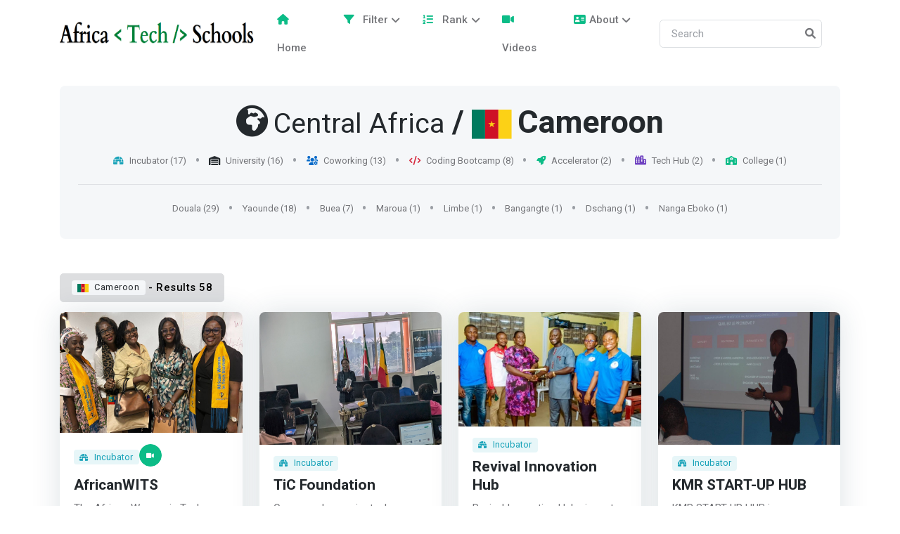

--- FILE ---
content_type: text/html; charset=utf-8
request_url: https://www.africatechschools.com/country/cameroon/
body_size: 315065
content:
<!DOCTYPE html>
<html lang="en">

<head>
    <title>


Africa Tech Schools | Cameroon
 

</title>

    


<!-- Meta Tags -->
    <meta charset="utf-8">
    <meta name="viewport" content="width=device-width, initial-scale=1, shrink-to-fit=no">
    <meta name="author" content="Africa Tech Schools">
    <meta name="description" content="Africa Tech Schools - School by Country - Cameroon">
 



<script async src="https://www.googletagmanager.com/gtag/js?id=G-0D66NC0SLS"></script>
<script>
  window.dataLayer = window.dataLayer || [];
  function gtag(){dataLayer.push(arguments);}
  gtag('js', new Date());

  gtag('config', 'G-0D66NC0SLS');
</script>

<meta name='impact-site-verification' value='97024424-6062-4001-aa57-6a7c3afb34e8'>
    <!-- Favicon -->
    <link rel="shortcut icon" href="https://africa-school-bucket3.s3.amazonaws.com/static/schools/assets/images/favicon.ico">

    <!-- Google Font -->
    <link rel="preconnect" href="https://fonts.googleapis.com">
    <link rel="preconnect" href="https://fonts.gstatic.com" crossorigin>
    <link rel="stylesheet"
          href="https://fonts.googleapis.com/css2?family=Heebo:wght@400;500;700&family=Roboto:wght@400;500;700&display=swap">

    <!-- Plugins CSS -->
    <link rel="stylesheet" type="text/css"
          href="https://cdnjs.cloudflare.com/ajax/libs/font-awesome/6.0.0-beta3/css/all.min.css">
    <link rel="stylesheet" type="text/css"
          href="https://africa-school-bucket3.s3.amazonaws.com/static/schools/assets/vendor/bootstrap-icons/bootstrap-icons.css">
    <link rel="stylesheet" type="text/css" href="https://africa-school-bucket3.s3.amazonaws.com/static/schools/assets/vendor/choices/css/choices.min.css">

    <!-- Theme CSS -->
    <link id="style-switch" rel="stylesheet" type="text/css" href="https://africa-school-bucket3.s3.amazonaws.com/static/schools/assets/css/style.css">
    <link rel="stylesheet" type="text/css"
          href="https://cdnjs.cloudflare.com/ajax/libs/flag-icon-css/4.1.5/css/flag-icons.min.css">

     
<link rel="stylesheet" type="text/css" href="https://africa-school-bucket3.s3.amazonaws.com/static/schools/assets/vendor/tiny-slider/tiny-slider.css">
<link rel="stylesheet" type="text/css" href="https://africa-school-bucket3.s3.amazonaws.com/static/schools/assets/vendor/glightbox/css/glightbox.css">

</head>

<body>
<!-- Header START -->



 

   


<header class="navbar-light navbar-sticky">
    <!-- Logo Nav START -->
    <nav class="navbar navbar-expand-xl">
        <div class="container">
            <!-- Logo START -->
            <a class="navbar-brand" href="/">
                <img class="light-mode-item navbar-brand-item" src="https://africa-school-bucket3.s3.amazonaws.com/static/schools/assets/images/logo.png"
                     alt="logo">

            </a>
            <!-- Logo END -->

            <!-- Responsive navbar toggler -->
            <button class="navbar-toggler ms-auto" type="button" data-bs-toggle="collapse"
                    data-bs-target="#navbarCollapse" aria-controls="navbarCollapse" aria-expanded="false"
                    aria-label="Toggle navigation">
				<span class="navbar-toggler-animation">
					<span></span>
					<span></span>
					<span></span>
				</span>
            </button>

            <!-- Main navbar START -->
            <div class="navbar-collapse w-100 collapse" id="navbarCollapse">

                <!-- Nav Main menu START -->
                <ul class="navbar-nav navbar-nav-scroll mx-auto">
                    <!-- Nav item 1 Home -->
                    <li class="nav-item"><a class="nav-link" href="/"><i
                            class="fas fa-house me-2 text-success"></i> Home </a></li>

                    <!-- Nav item 4 Browse -->
                    <li class="nav-item dropdown dropdown-fullwidth">
                        <a class="nav-link dropdown-toggle" href="#" data-bs-toggle="dropdown" aria-haspopup="true"
                           aria-expanded="false"><i class="fas fa-filter me-2 text-success"></i> Filter</a>
                        <div class="dropdown-menu dropdown-menu-end pb-0" data-bs-popper="none">

                            <div class="row p-4 g-4">

                                <!-- Dropdown column item -->
                                <div class="col-xl-6 col-xxl-3">
                                    <h6 class="mb-0">Category</h6>
                                    <hr>
                                    <!-- Dropdown item -->
                                    

                                    <div class="d-flex mb-4 position-relative">
                                        <h2 class="mb-0"><i
                                                class="fas fa-warehouse me-2 text-dark"></i>
                                        </h2>
                                        <div class="ms-2">
                                            <a href="/category/university/"
                                               class="stretched-link h6 mb-0">University
                                                (472)</a>
                                            <p class="mb-0 small">Institution of higher education and research offering software development related courses or programs.</p>
                                        </div>
                                    </div>
                                    

                                    <div class="d-flex mb-4 position-relative">
                                        <h2 class="mb-0"><i
                                                class="fas fa-users-cog me-2 text-primary"></i>
                                        </h2>
                                        <div class="ms-2">
                                            <a href="/category/coworking/"
                                               class="stretched-link h6 mb-0">Coworking
                                                (385)</a>
                                            <p class="mb-0 small">Facilities but no specific support program.</p>
                                        </div>
                                    </div>
                                    

                                    <div class="d-flex mb-4 position-relative">
                                        <h2 class="mb-0"><i
                                                class="fas fa-igloo me-2 text-info"></i>
                                        </h2>
                                        <div class="ms-2">
                                            <a href="/category/incubator/"
                                               class="stretched-link h6 mb-0">Incubator
                                                (237)</a>
                                            <p class="mb-0 small">Facilities, in-kind support at idea/early-stage.</p>
                                        </div>
                                    </div>
                                    

                                    <div class="d-flex mb-4 position-relative">
                                        <h2 class="mb-0"><i
                                                class="fas fa-code me-2 text-danger"></i>
                                        </h2>
                                        <div class="ms-2">
                                            <a href="/category/coding-bootcamp/"
                                               class="stretched-link h6 mb-0">Coding Bootcamp
                                                (195)</a>
                                            <p class="mb-0 small">Intensive programs of software development.</p>
                                        </div>
                                    </div>
                                    


                                    <!-- Dropdown item -->
                                    <hr class="dropdown-divider">
                                    <a class="dropdown-item bg-primary text-primary bg-opacity-10 rounded-2 mb-0"
                                       href="/category/tech-hub/">View
                                        all categories</a>

                                </div>

                                <!-- Dropdown column item -->
                                <div class="col-xl-6 col-xxl-3">
                                    <h6 class="mb-0">Region</h6>
                                    <hr>
                                    
                                    <!-- Dropdown item -->
                                    <div class="d-flex mb-4 position-relative">
                                        <h2 class="mb-0"><i
                                                class="fas fa-globe-africa me-2 text-success"></i>
                                        </h2>
                                        <div class="ms-2">
                                            <a href="/region/west-africa/"
                                               class="stretched-link h6 mb-0">West Africa
                                                (474)</a>
                                            <p class="mb-0 small">Westernmost region of Africa.</p>
                                        </div>
                                    </div>

                                    
                                    <!-- Dropdown item -->
                                    <div class="d-flex mb-4 position-relative">
                                        <h2 class="mb-0"><i
                                                class="fas fa-globe-africa me-2 text-success"></i>
                                        </h2>
                                        <div class="ms-2">
                                            <a href="/region/north-africa/"
                                               class="stretched-link h6 mb-0">North Africa
                                                (365)</a>
                                            <p class="mb-0 small">Region encompassing the northern portion of the African continent.</p>
                                        </div>
                                    </div>

                                    
                                    <!-- Dropdown item -->
                                    <div class="d-flex mb-4 position-relative">
                                        <h2 class="mb-0"><i
                                                class="fas fa-globe-africa me-2 text-success"></i>
                                        </h2>
                                        <div class="ms-2">
                                            <a href="/region/east-africa/"
                                               class="stretched-link h6 mb-0">East Africa
                                                (341)</a>
                                            <p class="mb-0 small">The eastern sub-region of the African continent.</p>
                                        </div>
                                    </div>

                                    
                                    <!-- Dropdown item -->
                                    <div class="d-flex mb-4 position-relative">
                                        <h2 class="mb-0"><i
                                                class="fas fa-globe-africa me-2 text-success"></i>
                                        </h2>
                                        <div class="ms-2">
                                            <a href="/region/southern-africa/"
                                               class="stretched-link h6 mb-0">Southern Africa
                                                (297)</a>
                                            <p class="mb-0 small">Southernmost subregion of the African continent, south of the Congo and Tanzania.</p>
                                        </div>
                                    </div>

                                    
                                    <!-- Dropdown item -->
                                    <div class="d-flex mb-4 position-relative">
                                        <h2 class="mb-0"><i
                                                class="fas fa-globe-africa me-2 text-success"></i>
                                        </h2>
                                        <div class="ms-2">
                                            <a href="/region/central-africa/"
                                               class="stretched-link h6 mb-0">Central Africa
                                                (107)</a>
                                            <p class="mb-0 small">Central Africa, region of Africa that straddles the Equator and is drained largely by the Congo River system.</p>
                                        </div>
                                    </div>

                                    
                                    <!-- Dropdown item -->

                                    <hr class="dropdown-divider">

                                </div>

                                <!-- Dropdown column item -->
                                <div class="col-xl-6 col-xxl-3">
                                    <h6 class="mb-0">Country</h6>

                                    <hr> <!-- Divider -->
                                    <ul class="list-unstyled">
                                        
                                        <li><a class="dropdown-item"
                                               href="/country/nigeria/"><img
                                                class="fa-fw me-2"
                                                src="https://africa-school-bucket3.s3.amazonaws.com/static/schools/assets/images/flags/large/ng.svg"
                                                alt="">Nigeria (201)</a>
                                        </li>
                                        
                                        <li><a class="dropdown-item"
                                               href="/country/south-africa/"><img
                                                class="fa-fw me-2"
                                                src="https://africa-school-bucket3.s3.amazonaws.com/static/schools/assets/images/flags/large/za.svg"
                                                alt="">South Africa (145)</a>
                                        </li>
                                        
                                        <li><a class="dropdown-item"
                                               href="/country/egypt/"><img
                                                class="fa-fw me-2"
                                                src="https://africa-school-bucket3.s3.amazonaws.com/static/schools/assets/images/flags/large/eg.svg"
                                                alt="">Egypt (115)</a>
                                        </li>
                                        
                                        <li><a class="dropdown-item"
                                               href="/country/kenya/"><img
                                                class="fa-fw me-2"
                                                src="https://africa-school-bucket3.s3.amazonaws.com/static/schools/assets/images/flags/large/ke.svg"
                                                alt="">Kenya (99)</a>
                                        </li>
                                        
                                        <li><a class="dropdown-item"
                                               href="/country/ghana/"><img
                                                class="fa-fw me-2"
                                                src="https://africa-school-bucket3.s3.amazonaws.com/static/schools/assets/images/flags/large/gh.svg"
                                                alt="">Ghana (99)</a>
                                        </li>
                                        
                                        <li><a class="dropdown-item"
                                               href="/country/morocco/"><img
                                                class="fa-fw me-2"
                                                src="https://africa-school-bucket3.s3.amazonaws.com/static/schools/assets/images/flags/large/ma.svg"
                                                alt="">Morocco (80)</a>
                                        </li>
                                        
                                        <li><a class="dropdown-item"
                                               href="/country/tunisia/"><img
                                                class="fa-fw me-2"
                                                src="https://africa-school-bucket3.s3.amazonaws.com/static/schools/assets/images/flags/large/tn.svg"
                                                alt="">Tunisia (66)</a>
                                        </li>
                                        
                                        <li><a class="dropdown-item"
                                               href="/country/cameroon/"><img
                                                class="fa-fw me-2"
                                                src="https://africa-school-bucket3.s3.amazonaws.com/static/schools/assets/images/flags/large/cm.svg"
                                                alt="">Cameroon (59)</a>
                                        </li>
                                        
                                        <li><a class="dropdown-item"
                                               href="/country/uganda/"><img
                                                class="fa-fw me-2"
                                                src="https://africa-school-bucket3.s3.amazonaws.com/static/schools/assets/images/flags/large/ug.svg"
                                                alt="">Uganda (54)</a>
                                        </li>
                                        
                                        <li><a class="dropdown-item"
                                               href="/country/tanzania/"><img
                                                class="fa-fw me-2"
                                                src="https://africa-school-bucket3.s3.amazonaws.com/static/schools/assets/images/flags/large/tz.svg"
                                                alt="">Tanzania (51)</a>
                                        </li>
                                        
                                        <li><a class="dropdown-item"
                                               href="/country/algeria/"><img
                                                class="fa-fw me-2"
                                                src="https://africa-school-bucket3.s3.amazonaws.com/static/schools/assets/images/flags/large/dz.svg"
                                                alt="">Algeria (43)</a>
                                        </li>
                                        
                                        <!-- Dropdown item -->
                                        <li>
                                            <hr class="dropdown-divider">
                                        </li>
                                        <li>
                                            <a class="dropdown-item bg-primary text-primary bg-opacity-10 rounded-2 mb-0"
                                               href="/countries/">View all countries</a>
                                        </li>
                                    </ul>
                                </div>

                                <!-- Dropdown column item -->
                                <div class="col-xl-6 col-xxl-3">
                                    <h6 class="mb-0">City</h6>

                                    <hr> <!-- Divider -->
                                    <ul class="list-unstyled">
                                        
                                        <li><a class="dropdown-item"
                                               href="/city/lagos/"><img
                                                class="fa-fw me-2"
                                                src="https://africa-school-bucket3.s3.amazonaws.com/static/schools/assets/images/flags/large/ng.svg"
                                                alt="">Nigeria / <strong>Lagos</strong> (97)</a></li>
                                        
                                        <li><a class="dropdown-item"
                                               href="/city/nairobi/"><img
                                                class="fa-fw me-2"
                                                src="https://africa-school-bucket3.s3.amazonaws.com/static/schools/assets/images/flags/large/ke.svg"
                                                alt="">Kenya / <strong>Nairobi</strong> (75)</a></li>
                                        
                                        <li><a class="dropdown-item"
                                               href="/city/accra/"><img
                                                class="fa-fw me-2"
                                                src="https://africa-school-bucket3.s3.amazonaws.com/static/schools/assets/images/flags/large/gh.svg"
                                                alt="">Ghana / <strong>Accra</strong> (67)</a></li>
                                        
                                        <li><a class="dropdown-item"
                                               href="/city/cairo/"><img
                                                class="fa-fw me-2"
                                                src="https://africa-school-bucket3.s3.amazonaws.com/static/schools/assets/images/flags/large/eg.svg"
                                                alt="">Egypt / <strong>Cairo</strong> (60)</a></li>
                                        
                                        <li><a class="dropdown-item"
                                               href="/city/cape-town/"><img
                                                class="fa-fw me-2"
                                                src="https://africa-school-bucket3.s3.amazonaws.com/static/schools/assets/images/flags/large/za.svg"
                                                alt="">South Africa / <strong>Cape Town</strong> (56)</a></li>
                                        
                                        <li><a class="dropdown-item"
                                               href="/city/abidjan/"><img
                                                class="fa-fw me-2"
                                                src="https://africa-school-bucket3.s3.amazonaws.com/static/schools/assets/images/flags/large/ci.svg"
                                                alt="">Ivory Coast / <strong>Abidjan</strong> (40)</a></li>
                                        
                                        <li><a class="dropdown-item"
                                               href="/city/kampala/"><img
                                                class="fa-fw me-2"
                                                src="https://africa-school-bucket3.s3.amazonaws.com/static/schools/assets/images/flags/large/ug.svg"
                                                alt="">Uganda / <strong>Kampala</strong> (37)</a></li>
                                        
                                        <li><a class="dropdown-item"
                                               href="/city/tunis/"><img
                                                class="fa-fw me-2"
                                                src="https://africa-school-bucket3.s3.amazonaws.com/static/schools/assets/images/flags/large/tn.svg"
                                                alt="">Tunisia / <strong>Tunis</strong> (35)</a></li>
                                        
                                        <li><a class="dropdown-item"
                                               href="/city/casablanca/"><img
                                                class="fa-fw me-2"
                                                src="https://africa-school-bucket3.s3.amazonaws.com/static/schools/assets/images/flags/large/ma.svg"
                                                alt="">Morocco / <strong>Casablanca</strong> (33)</a></li>
                                        
                                        <li><a class="dropdown-item"
                                               href="/city/abuja/"><img
                                                class="fa-fw me-2"
                                                src="https://africa-school-bucket3.s3.amazonaws.com/static/schools/assets/images/flags/large/ng.svg"
                                                alt="">Nigeria / <strong>Abuja</strong> (32)</a></li>
                                        
                                        <li><a class="dropdown-item"
                                               href="/city/douala/"><img
                                                class="fa-fw me-2"
                                                src="https://africa-school-bucket3.s3.amazonaws.com/static/schools/assets/images/flags/large/cm.svg"
                                                alt="">Cameroon / <strong>Douala</strong> (29)</a></li>
                                        
                                        <!-- Dropdown item -->
                                        <li>
                                            <hr class="dropdown-divider">
                                        </li>
                                        <li>
                                            <a class="dropdown-item bg-primary text-primary bg-opacity-10 rounded-2 mb-0"
                                               href="/cities/">View all cities</a></li>
                                    </ul>

                                </div>
                            </div>


                            <!-- Tabs END -->


                        </div>

                    </li>
                    <!-- Nav item 5 Analytics-->
                    <li class="nav-item dropdown dropdown-fullwidth">
                        <a class="nav-link dropdown-toggle" href="#" data-bs-toggle="dropdown" aria-haspopup="true"
                           aria-expanded="false"><i class="fas fa-list-ol me-2 text-success"></i> Rank</a>
                        <div class="dropdown-menu dropdown-menu-end pb-0" data-bs-popper="none">

                            <div class="row p-4 g-4">

                                <!-- Dropdown column item -->
                                <div class="col-xl-6 col-xxl-3">
                                    <h6 class="mb-0">Top 7 Countries by Number of Schools</h6>
                                    <hr>
                                    <ul class="list-unstyled">
                                        
                                        <li><a class="dropdown-item"
                                               href="/country/nigeria/"><img
                                                class="fa-fw me-2"
                                                src="https://africa-school-bucket3.s3.amazonaws.com/static/schools/assets/images/flags/large/ng.svg"
                                                alt=""><span
                                                class="avatar-img rounded-circle bg-dark alert-link bg-opacity-10">#1</span>
                                            Nigeria (201)</a>
                                        </li>
                                        
                                        <li><a class="dropdown-item"
                                               href="/country/south-africa/"><img
                                                class="fa-fw me-2"
                                                src="https://africa-school-bucket3.s3.amazonaws.com/static/schools/assets/images/flags/large/za.svg"
                                                alt=""><span
                                                class="avatar-img rounded-circle bg-dark alert-link bg-opacity-10">#2</span>
                                            South Africa (145)</a>
                                        </li>
                                        
                                        <li><a class="dropdown-item"
                                               href="/country/egypt/"><img
                                                class="fa-fw me-2"
                                                src="https://africa-school-bucket3.s3.amazonaws.com/static/schools/assets/images/flags/large/eg.svg"
                                                alt=""><span
                                                class="avatar-img rounded-circle bg-dark alert-link bg-opacity-10">#3</span>
                                            Egypt (115)</a>
                                        </li>
                                        
                                        <li><a class="dropdown-item"
                                               href="/country/kenya/"><img
                                                class="fa-fw me-2"
                                                src="https://africa-school-bucket3.s3.amazonaws.com/static/schools/assets/images/flags/large/ke.svg"
                                                alt=""><span
                                                class="avatar-img rounded-circle bg-dark alert-link bg-opacity-10">#4</span>
                                            Kenya (99)</a>
                                        </li>
                                        
                                        <li><a class="dropdown-item"
                                               href="/country/ghana/"><img
                                                class="fa-fw me-2"
                                                src="https://africa-school-bucket3.s3.amazonaws.com/static/schools/assets/images/flags/large/gh.svg"
                                                alt=""><span
                                                class="avatar-img rounded-circle bg-dark alert-link bg-opacity-10">#4</span>
                                            Ghana (99)</a>
                                        </li>
                                        
                                        <li><a class="dropdown-item"
                                               href="/country/morocco/"><img
                                                class="fa-fw me-2"
                                                src="https://africa-school-bucket3.s3.amazonaws.com/static/schools/assets/images/flags/large/ma.svg"
                                                alt=""><span
                                                class="avatar-img rounded-circle bg-dark alert-link bg-opacity-10">#5</span>
                                            Morocco (80)</a>
                                        </li>
                                        
                                        <li><a class="dropdown-item"
                                               href="/country/tunisia/"><img
                                                class="fa-fw me-2"
                                                src="https://africa-school-bucket3.s3.amazonaws.com/static/schools/assets/images/flags/large/tn.svg"
                                                alt=""><span
                                                class="avatar-img rounded-circle bg-dark alert-link bg-opacity-10">#6</span>
                                            Tunisia (66)</a>
                                        </li>
                                        
                                        <!-- Dropdown item -->

                                    </ul>


                                    <!-- Dropdown item -->
                                    <hr class="dropdown-divider">


                                </div>

                                <!-- Dropdown column item -->
                                <div class="col-xl-6 col-xxl-3">
                                    <h6 class="mb-0">Country</h6>
                                    <hr>
                                    <ul class="list-unstyled">
                                        <li><a class="dropdown-item"
                                               href="/country-rank/university/"><i
                                                class="fas fa-warehouse me-2 text-dark"></i> Rank by <span
                                                class="badge bg-dark bg-opacity-10 alert-link text-dark">University</span></a>
                                        </li>
                                        <li><a class="dropdown-item"
                                               href="/country-rank/coworking/"><i
                                                class="fas fa-users-cog me-2 text-primary"></i> Rank by <span
                                                class="badge bg-primary bg-opacity-10 alert-link text-primary">Coworking</span></a>
                                        </li>
                                        <li><a class="dropdown-item"
                                               href="/country-rank/accelerator/"><i
                                                class="fas fa-rocket me-2 text-success"></i> Rank by <span
                                                class="badge bg-success bg-opacity-10 alert-link text-success">Accelerator</span></a>
                                        </li>
                                        <li><a class="dropdown-item"
                                               href="/country-rank/coding-bootcamp/"><i
                                                class="fas fa-code me-2 text-danger"></i> Rank by <span
                                                class="badge bg-danger bg-opacity-10 alert-link text-danger">Coding Bootcamp</span></a>
                                        </li>
                                        <li><a class="dropdown-item"
                                               href="/country-rank/incubator/"><i
                                                class="fas fa-igloo me-2 text-info"></i> Rank by <span
                                                class="badge bg-info bg-opacity-10 alert-link text-info">Incubator</span></a>
                                        </li>
                                        <li><a class="dropdown-item" href="/country-rank/tech-hub/"><i
                                                class="fas fa-city me-2 text-purple"></i> Rank by <span
                                                class="badge bg-purple bg-opacity-10 alert-link text-purple">Tech Hub</span></a>
                                        </li>
                                        <li><a class="dropdown-item"
                                               href="/country-rank/college/"><i
                                                class="fas fa-school me-2 text-success"></i> Rank by <span
                                                class="badge bg-success bg-opacity-10 alert-link text-success">College</span></a>
                                        </li>
                                    </ul>
                                    <hr class="dropdown-divider">
                                </div>

                                <!-- Dropdown column item -->
                                <div class="col-xl-6 col-xxl-3">
                                    <h6 class="mb-0">City</h6>

                                    <hr> <!-- Divider -->
                                    <ul class="list-unstyled">
                                        <li><a class="dropdown-item"
                                               href="/city-rank/university/"><i
                                                class="fas fa-warehouse me-2 text-dark"></i> Rank by <span
                                                class="badge bg-dark bg-opacity-10 alert-link text-dark">University</span></a>
                                        </li>
                                        <li><a class="dropdown-item" href="/city-rank/coworking/"><i
                                                class="fas fa-users-cog me-2 text-primary"></i> Rank by <span
                                                class="badge bg-primary bg-opacity-10 alert-link text-primary">Coworking</span></a>
                                        </li>
                                        <li><a class="dropdown-item" href="/city-rank/accelerator/"><i
                                                class="fas fa-rocket me-2 text-success"></i> Rank by <span
                                                class="badge bg-success bg-opacity-10 alert-link text-success">Accelerator</span></a>
                                        </li>
                                        <li><a class="dropdown-item"
                                               href="/city-rank/coding-bootcamp/"><i
                                                class="fas fa-code me-2 text-danger"></i> Rank by <span
                                                class="badge bg-danger bg-opacity-10 alert-link text-danger">Coding Bootcamp</span></a>
                                        </li>
                                        <li><a class="dropdown-item" href="/city-rank/incubator/"><i
                                                class="fas fa-igloo me-2 text-info"></i> Rank by <span
                                                class="badge bg-info bg-opacity-10 alert-link text-info">Incubator</span></a>
                                        </li>
                                        <li><a class="dropdown-item" href="/city-rank/tech-hub/"><i
                                                class="fas fa-city me-2 text-purple"></i> Rank by <span
                                                class="badge bg-purple bg-opacity-10 alert-link text-purple">Tech Hub</span></a>
                                        </li>
                                        <li><a class="dropdown-item" href="/city-rank/college/"><i
                                                class="fas fa-school me-2 text-success"></i> Rank by <span
                                                class="badge bg-success bg-opacity-10 alert-link text-success">College</span></a>
                                        </li>
                                    </ul>
                                    <hr class="dropdown-divider">
                                </div>

                                <!-- Dropdown column item -->
                                <div class="col-xl-6 col-xxl-3">
                                    <h6 class="mb-0">Region - West Africa</h6>

                                    <hr> <!-- Divider -->
                                    <ul class="list-unstyled">
                                        <li><a class="dropdown-item"
                                               href="/region-country-rank/west-africa/university/"><i
                                                class="fas fa-warehouse me-2 text-dark"></i> Rank by <span
                                                class="badge bg-dark bg-opacity-10 alert-link text-dark">University</span></a>
                                        </li>
                                        <li><a class="dropdown-item"
                                               href="/region-country-rank/west-africa/coworking/"><i
                                                class="fas fa-users-cog me-2 text-primary"></i> Rank by <span
                                                class="badge bg-primary bg-opacity-10 alert-link text-primary">Coworking</span></a>
                                        </li>
                                        <li><a class="dropdown-item"
                                               href="/region-country-rank/west-africa/accelerator/"><i
                                                class="fas fa-rocket me-2 text-success"></i> Rank by <span
                                                class="badge bg-success bg-opacity-10 alert-link text-success">Accelerator</span></a>
                                        </li>
                                        <li><a class="dropdown-item"
                                               href="/region-country-rank/west-africa/coding-bootcamp/"><i
                                                class="fas fa-code me-2 text-danger"></i> Rank by <span
                                                class="badge bg-danger bg-opacity-10 alert-link text-danger">Coding Bootcamp</span></a>
                                        </li>
                                        <li><a class="dropdown-item"
                                               href="/region-country-rank/west-africa/incubator/"><i
                                                class="fas fa-igloo me-2 text-info"></i> Rank by <span
                                                class="badge bg-info bg-opacity-10 alert-link text-info">Incubator</span></a>
                                        </li>
                                        <li><a class="dropdown-item"
                                               href="/region-country-rank/west-africa/tech-hub/"><i
                                                class="fas fa-city me-2 text-purple"></i> Rank by <span
                                                class="badge bg-purple bg-opacity-10 alert-link text-purple">Tech Hub</span></a>
                                        </li>
                                        <li><a class="dropdown-item"
                                               href="/region-country-rank/west-africa/college/"><i
                                                class="fas fa-school me-2 text-success"></i> Rank by <span
                                                class="badge bg-success bg-opacity-10 alert-link text-success">College</span></a>
                                        </li>
                                    </ul>
                                    <hr class="dropdown-divider">
                                </div>

                                <!-- Dropdown column item -->
                                <div class="col-xl-6 col-xxl-3">
                                    <h6 class="mb-0">Region - North Africa</h6>

                                    <hr> <!-- Divider -->
                                    <ul class="list-unstyled">
                                        <li><a class="dropdown-item"
                                               href="/region-country-rank/north-africa/university/"><i
                                                class="fas fa-warehouse me-2 text-dark"></i> Rank by <span
                                                class="badge bg-dark bg-opacity-10 alert-link text-dark">University</span></a>
                                        </li>
                                        <li><a class="dropdown-item"
                                               href="/region-country-rank/north-africa/coworking/"><i
                                                class="fas fa-users-cog me-2 text-primary"></i> Rank by <span
                                                class="badge bg-primary bg-opacity-10 alert-link text-primary">Coworking</span></a>
                                        </li>
                                        <li><a class="dropdown-item"
                                               href="/region-country-rank/north-africa/accelerator/"><i
                                                class="fas fa-rocket me-2 text-success"></i> Rank by <span
                                                class="badge bg-success bg-opacity-10 alert-link text-success">Accelerator</span></a>
                                        </li>
                                        <li><a class="dropdown-item"
                                               href="/region-country-rank/north-africa/coding-bootcamp/"><i
                                                class="fas fa-code me-2 text-danger"></i> Rank by <span
                                                class="badge bg-danger bg-opacity-10 alert-link text-danger">Coding Bootcamp</span></a>
                                        </li>
                                        <li><a class="dropdown-item"
                                               href="/region-country-rank/north-africa/incubator/"><i
                                                class="fas fa-igloo me-2 text-info"></i> Rank by <span
                                                class="badge bg-info bg-opacity-10 alert-link text-info">Incubator</span></a>
                                        </li>
                                        <li><a class="dropdown-item"
                                               href="/region-country-rank/north-africa/tech-hub/"><i
                                                class="fas fa-city me-2 text-purple"></i> Rank by <span
                                                class="badge bg-purple bg-opacity-10 alert-link text-purple">Tech Hub</span></a>
                                        </li>
                                        <li><a class="dropdown-item"
                                               href="/region-country-rank/north-africa/college/"><i
                                                class="fas fa-school me-2 text-success"></i> Rank by <span
                                                class="badge bg-success bg-opacity-10 alert-link text-success">College</span></a>
                                        </li>
                                    </ul>
                                    <hr class="dropdown-divider">
                                </div>


                                <!-- Dropdown column item -->
                                <div class="col-xl-6 col-xxl-3">
                                    <h6 class="mb-0">Region - Southern Africa</h6>

                                    <hr> <!-- Divider -->
                                    <ul class="list-unstyled">
                                        <li><a class="dropdown-item"
                                               href="/region-country-rank/southern-africa/university/"><i
                                                class="fas fa-warehouse me-2 text-dark"></i> Rank by <span
                                                class="badge bg-dark bg-opacity-10 alert-link text-dark">University</span></a>
                                        </li>
                                        <li><a class="dropdown-item"
                                               href="/region-country-rank/southern-africa/coworking/"><i
                                                class="fas fa-users-cog me-2 text-primary"></i> Rank by <span
                                                class="badge bg-primary bg-opacity-10 alert-link text-primary">Coworking</span></a>
                                        </li>
                                        <li><a class="dropdown-item"
                                               href="/region-country-rank/southern-africa/accelerator/"><i
                                                class="fas fa-rocket me-2 text-success"></i> Rank by <span
                                                class="badge bg-success bg-opacity-10 alert-link text-success">Accelerator</span></a>
                                        </li>
                                        <li><a class="dropdown-item"
                                               href="/region-country-rank/southern-africa/coding-bootcamp/"><i
                                                class="fas fa-code me-2 text-danger"></i> Rank by <span
                                                class="badge bg-danger bg-opacity-10 alert-link text-danger">Coding Bootcamp</span></a>
                                        </li>
                                        <li><a class="dropdown-item"
                                               href="/region-country-rank/southern-africa/incubator/"><i
                                                class="fas fa-igloo me-2 text-info"></i> Rank by <span
                                                class="badge bg-info bg-opacity-10 alert-link text-info">Incubator</span></a>
                                        </li>
                                        <li><a class="dropdown-item"
                                               href="/region-country-rank/southern-africa/tech-hub/"><i
                                                class="fas fa-city me-2 text-purple"></i> Rank by <span
                                                class="badge bg-purple bg-opacity-10 alert-link text-purple">Tech Hub</span></a>
                                        </li>
                                        <li><a class="dropdown-item"
                                               href="/region-country-rank/southern-africa/college/"><i
                                                class="fas fa-school me-2 text-success"></i> Rank by <span
                                                class="badge bg-success bg-opacity-10 alert-link text-success">College</span></a>
                                        </li>
                                    </ul>
                                    <hr class="dropdown-divider">
                                </div>

                                <!-- Dropdown column item -->
                                <div class="col-xl-6 col-xxl-3">
                                    <h6 class="mb-0">Region - East Africa</h6>

                                    <hr> <!-- Divider -->
                                    <ul class="list-unstyled">
                                        <li><a class="dropdown-item"
                                               href="/region-country-rank/east-africa/university/"><i
                                                class="fas fa-warehouse me-2 text-dark"></i> Rank by <span
                                                class="badge bg-dark bg-opacity-10 alert-link text-dark">University</span></a>
                                        </li>
                                        <li><a class="dropdown-item"
                                               href="/region-country-rank/east-africa/coworking/"><i
                                                class="fas fa-users-cog me-2 text-primary"></i> Rank by <span
                                                class="badge bg-primary bg-opacity-10 alert-link text-primary">Coworking</span></a>
                                        </li>
                                        <li><a class="dropdown-item"
                                               href="/region-country-rank/east-africa/accelerator/"><i
                                                class="fas fa-rocket me-2 text-success"></i> Rank by <span
                                                class="badge bg-success bg-opacity-10 alert-link text-success">Accelerator</span></a>
                                        </li>
                                        <li><a class="dropdown-item"
                                               href="/region-country-rank/east-africa/coding-bootcamp/"><i
                                                class="fas fa-code me-2 text-danger"></i> Rank by <span
                                                class="badge bg-danger bg-opacity-10 alert-link text-danger">Coding Bootcamp</span></a>
                                        </li>
                                        <li><a class="dropdown-item"
                                               href="/region-country-rank/east-africa/incubator/"><i
                                                class="fas fa-igloo me-2 text-info"></i> Rank by <span
                                                class="badge bg-info bg-opacity-10 alert-link text-info">Incubator</span></a>
                                        </li>
                                        <li><a class="dropdown-item"
                                               href="/region-country-rank/east-africa/tech-hub/"><i
                                                class="fas fa-city me-2 text-purple"></i> Rank by <span
                                                class="badge bg-purple bg-opacity-10 alert-link text-purple">Tech Hub</span></a>
                                        </li>
                                        <li><a class="dropdown-item"
                                               href="/region-country-rank/east-africa/college/"><i
                                                class="fas fa-school me-2 text-success"></i> Rank by <span
                                                class="badge bg-success bg-opacity-10 alert-link text-success">College</span></a>
                                        </li>
                                    </ul>
                                    <hr class="dropdown-divider">
                                </div>

                                <!-- Dropdown column item -->
                                <div class="col-xl-6 col-xxl-3">
                                    <h6 class="mb-0">Region - Central Africa</h6>

                                    <hr> <!-- Divider -->
                                    <ul class="list-unstyled">
                                        <li><a class="dropdown-item"
                                               href="/region-country-rank/central-africa/university/"><i
                                                class="fas fa-warehouse me-2 text-dark"></i> Rank by <span
                                                class="badge bg-dark bg-opacity-10 alert-link text-dark">University</span></a>
                                        </li>
                                        <li><a class="dropdown-item"
                                               href="/region-country-rank/central-africa/coworking/"><i
                                                class="fas fa-users-cog me-2 text-primary"></i> Rank by <span
                                                class="badge bg-primary bg-opacity-10 alert-link text-primary">Coworking</span></a>
                                        </li>
                                        <li><a class="dropdown-item"
                                               href="/region-country-rank/central-africa/accelerator/"><i
                                                class="fas fa-rocket me-2 text-success"></i> Rank by <span
                                                class="badge bg-success bg-opacity-10 alert-link text-success">Accelerator</span></a>
                                        </li>
                                        <li><a class="dropdown-item"
                                               href="/region-country-rank/central-africa/coding-bootcamp/"><i
                                                class="fas fa-code me-2 text-danger"></i> Rank by <span
                                                class="badge bg-danger bg-opacity-10 alert-link text-danger">Coding Bootcamp</span></a>
                                        </li>
                                        <li><a class="dropdown-item"
                                               href="/region-country-rank/central-africa/incubator/"><i
                                                class="fas fa-igloo me-2 text-info"></i> Rank by <span
                                                class="badge bg-info bg-opacity-10 alert-link text-info">Incubator</span></a>
                                        </li>
                                        <li><a class="dropdown-item"
                                               href="/region-country-rank/central-africa/tech-hub/"><i
                                                class="fas fa-city me-2 text-purple"></i> Rank by <span
                                                class="badge bg-purple bg-opacity-10 alert-link text-purple">Tech Hub</span></a>
                                        </li>
                                        <li><a class="dropdown-item"
                                               href="/region-country-rank/central-africa/college/"><i
                                                class="fas fa-school me-2 text-success"></i> Rank by <span
                                                class="badge bg-success bg-opacity-10 alert-link text-success">College</span></a>
                                        </li>
                                    </ul>
                                    <hr class="dropdown-divider">
                                </div>
                            </div>
                            <!-- Tabs END -->
                        </div>
                    </li>
                    <!-- Nav item 2 Pages -->


                    <!-- Nav item 3 Account -->
                    <li class="nav-item"><a class="nav-link" href="/videos/"><i
                            class="fas fa-video me-2 text-success"></i>  Videos </a>
                    </li>


                    <!-- Nav item 4 Component-->
                    <li class="nav-item dropdown dropdown-fullwidth">
                        <a class="nav-link dropdown-toggle" href="#" data-bs-toggle="dropdown" aria-haspopup="true"
                           aria-expanded="false"><span class="fas fa-address-card fa-fw me-1 text-success"></span>About</a>
                        <div class="dropdown-menu dropdown-menu-end pb-0" data-bs-popper="none">
                            <div class="row p-4 g-4">
                                <!-- Dropdown column item -->
                                <div class="col-xl-6 col-xxl-3">
                                    <h6 class="mb-0">About Us</h6>
                                    <hr>
                                    <p class="mb-0">
                                        Africa < Tech /> Schools (ATS) is a catalog of technology colleges and
                                        universities, incubators, accelerators, innovation hubs, coding bootcamps, and
                                        coworking spaces in Africa.
                                        Discover and learn about the formal and informal technology spaces on the
                                        continent.
                                        Search and view analytics and metrics to understand tech trends and perform
                                        comparative analysis of the tech ecosystem.


                                    </p>
                                    <hr class="dropdown-divider">
                                    <div class="mb-2 position-relative bg-primary-soft-hover rounded-2 transition-base p-3 alert-secondary">
                                        <a class="stretched-link h6 mb-0" href="mailto:support@africatechschools.com"><i class="fas fa-envelope-square me-2"></i>Have a question or need help?</a>

                                    </div>


                                </div>

                                <!-- Dropdown column item -->
                                <div class="col-xl-6 col-xxl-3">
                                    <h6 class="mb-0">Announcements</h6>
                                    <hr>

                                    <!-- Dropdown item -->

                                    <ul class="list-unstyled">
                                        
                                        <li>
                                            <a class="dropdown-item"
                                               href="/announcement/14-new-schools-added-jun-8-2025/"><span
                                                    class="p-1 rounded-2 bg-blue text-white"> <small>
                                                New</small></span>
                                                - <small> Mon 08 Dec 2025</small><br>14 new schools added - Jun … </a>
                                        </li>
                                        
                                        <li>
                                            <a class="dropdown-item"
                                               href="/announcement/10-new-schools-added-may-25-2025/"><span
                                                    class="p-1 rounded-2 bg-blue text-white"> <small>
                                                New</small></span>
                                                - <small> Sun 25 May 2025</small><br>10 new schools added - May … </a>
                                        </li>
                                        
                                        <li>
                                            <a class="dropdown-item"
                                               href="/announcement/8-new-schools-added-may-10-2025/"><span
                                                    class="p-1 rounded-2 bg-blue text-white"> <small>
                                                New</small></span>
                                                - <small> Sat 10 May 2025</small><br>8 new schools added - May … </a>
                                        </li>
                                        
                                        <li>
                                            <a class="dropdown-item"
                                               href="/announcement/8-new-schools-added-dec-08-2024/"><span
                                                    class="p-1 rounded-2 bg-blue text-white"> <small>
                                                New</small></span>
                                                - <small> Sun 08 Dec 2024</small><br>8 new schools added - Dec … </a>
                                        </li>
                                        
                                        <!-- Dropdown item -->
                                        <li>
                                            <hr class="dropdown-divider">
                                        </li>
                                        <li>
                                            <a class="dropdown-item bg-primary text-primary bg-opacity-10 rounded-2 mb-0"
                                               href="/announcements/">View all announcements</a>
                                        </li>

                                    </ul>
                                    <hr class="dropdown-divider">


                                </div>

                                <!-- Dropdown column item -->
                                <div class="col-xl-6 col-xxl-3">
                                    <h6 class="mb-0">Highlights</h6>
                                    <hr>
                                    <!-- Dropdown item -->
                                    <div class="d-flex mb-4 position-relative">
                                        <h2 class="mb-0"><i class="fas fa-search text-success"></i></h2>
                                        <div class="ms-2">
                                            <span class="stretched-link h6 mb-0">Search</span>
                                            <p class="mb-0 small">Find schools of interest by name, location and
                                                category with advanced search.</p>
                                        </div>
                                    </div>
                                    <!-- Dropdown item -->
                                    <div class="d-flex mb-4 position-relative">
                                        <h2 class="mb-0"><i class="fas fa-file-contract text-info"></i></h2>
                                        <div class="ms-2">
                                            <span class="stretched-link h6 mb-0">Insider Reports</span>
                                            <p class="mb-0 small">Timely, relevant, and focused analyst reports and
                                                industry briefings that enables you to plan for future success. </p>
                                        </div>
                                    </div>
                                    <!-- Dropdown item -->
                                    <div class="d-flex mb-4 position-relative">
                                        <h2 class="mb-0"><i class="fas fa-compress-alt text-warning"></i></h2>
                                        <div class="ms-2">
                                            <span class="stretched-link h6 mb-0">Data License</span>
                                            <p class="mb-0 small">Connect your database through Africa Tech Schools API
                                                or leverage CSV exports for unlimited access of our database.</p>
                                        </div>
                                    </div>
                                    <!-- Dropdown item -->
                                    <hr class="dropdown-divider">

                                </div>

                                <!-- Dropdown column item -->
                                <div class="col-xl-6 col-xxl-3">
                                    <h6 class="mb-0">Our Data</h6>
                                    <hr>
                                    <!-- Dropdown item -->
                                    <div class="mb-2 position-relative bg-primary-soft-hover rounded-2 transition-base p-3 alert alert-secondary">
                                        <span class="stretched-link h6 mb-0"><i class="fas fa-save me-2"></i>Collection</span>
                                        <p class="mb-0 small text-truncate-2 text-dark">In partnership with schools
                                            across Africa, in-house web searching and scraping tools.</p>
                                    </div>
                                    <!-- Dropdown item -->
                                    <div class="mb-2 position-relative bg-primary-soft-hover rounded-2 transition-base p-3 alert alert-secondary">
                                        <span class="stretched-link h6 mb-0"><i
                                                class="fas fa-sync me-2"></i>Refresh</span>
                                        <p class="mb-0 small text-truncate-2 text-dark">Enriched, cleansed, verified,
                                            and updated monthly for latest information on schools.</p>
                                    </div>
                                    <!-- Dropdown item -->
                                    <div class="mb-2 position-relative bg-primary-soft-hover rounded-2 transition-base p-3 alert alert-secondary">
                                        <span class="stretched-link h6 mb-0"><i class="fas fa-database me-2"></i>Storage</span>
                                        <p class="mb-0 small text-truncate-2 text-dark">Optimized for memory,
                                            performance and encrypted for security.</p>
                                    </div>
                                </div>


                                <!-- Action box -->


                            </div>
                        </div>
                    </li>

                    <!-- Nav item 5 link-->

                </ul>


                <!-- Nav Main menu END -->

                <!-- Nav Search START -->
                <div class="nav my-3 my-xl-0 px-4 flex-nowrap align-items-center">
                    <div class="nav-item w-100">
                        <form class="position-relative" method="GET" action="/search/">

                            <input class="form-control pe-5 bg-transparent" type="search" name="searched"
                                   placeholder="Search" aria-label="Search">
                            <button class="btn bg-transparent px-2 py-0 position-absolute top-50 end-0 translate-middle-y"
                                    type="submit"><span class="fas fa-search fs-6"></span></button>
                        </form>
                    </div>
                </div>

                <!-- Nav Search END -->
            </div>
            <!-- Main navbar END -->

            <!-- Profile START -->

            <!-- Profile END -->


        </div>
    </nav>
    <!-- Logo Nav END -->
</header>
<!-- Header END -->

<!-- **************** MAIN CONTENT START **************** -->
<main>
 
 <!-- =======================
    Page Banner START -->
   
    
    <section class="py-4">
        <div class="container">
            <div class="row">
                <div class="col-12">
                    <div class="bg-light p-4 text-center rounded-3">
                        <!-- Title -->
                        <h1><i class="fas fa-globe-africa me-2 large fw-bold"></i><a href="/region/central-africa/"><small>Central Africa</small></a> / <img class="fa-fw me-2" src="https://africa-school-bucket3.s3.amazonaws.com/static/schools/assets/images/flags/large/cm.svg" alt="">Cameroon</h1>
                        <div class="d-flex justify-content-center">

                             <nav aria-label="breadcrumb">
                                <ol class="breadcrumb breadcrumb-dots mb-0">
                              

                                    <li class="breadcrumb-item active" aria-current="page">
                                       <a href="/country/cameroon/incubator/"><i
                                                            class="fas fa-igloo me-2 text-info"></i>Incubator (17)</a></li>

                                    

                                    <li class="breadcrumb-item active" aria-current="page">
                                       <a href="/country/cameroon/university/"><i
                                                            class="fas fa-warehouse me-2 text-dark"></i>University (16)</a></li>

                                    

                                    <li class="breadcrumb-item active" aria-current="page">
                                       <a href="/country/cameroon/coworking/"><i
                                                            class="fas fa-users-cog me-2 text-primary"></i>Coworking (13)</a></li>

                                    

                                    <li class="breadcrumb-item active" aria-current="page">
                                       <a href="/country/cameroon/coding-bootcamp/"><i
                                                            class="fas fa-code me-2 text-danger"></i>Coding Bootcamp (8)</a></li>

                                    

                                    <li class="breadcrumb-item active" aria-current="page">
                                       <a href="/country/cameroon/accelerator/"><i
                                                            class="fas fa-rocket me-2 text-success"></i>Accelerator (2)</a></li>

                                    

                                    <li class="breadcrumb-item active" aria-current="page">
                                       <a href="/country/cameroon/tech-hub/"><i
                                                            class="fas fa-city me-2 text-purple"></i>Tech Hub (2)</a></li>

                                    

                                    <li class="breadcrumb-item active" aria-current="page">
                                       <a href="/country/cameroon/college/"><i
                                                            class="fas fa-school me-2 text-success"></i>College (1)</a></li>

                                      </ol>
                            </nav>
                        </div>
                         <hr>

                    <div class="d-flex justify-content-center">

                        <nav aria-label="breadcrumb">
                             <ol class="breadcrumb breadcrumb-dots mb-0">
                                


                              <li class="breadcrumb-item active" aria-current="page"><a href="/city/douala/">Douala (29)</a>
                                 </li>


                                


                              <li class="breadcrumb-item active" aria-current="page"><a href="/city/yaounde/">Yaounde (18)</a>
                                 </li>


                                


                              <li class="breadcrumb-item active" aria-current="page"><a href="/city/buea/">Buea (7)</a>
                                 </li>


                                


                              <li class="breadcrumb-item active" aria-current="page"><a href="/city/maroua/">Maroua (1)</a>
                                 </li>


                                


                              <li class="breadcrumb-item active" aria-current="page"><a href="/city/limbe/">Limbe (1)</a>
                                 </li>


                                


                              <li class="breadcrumb-item active" aria-current="page"><a href="/city/bangangte/">Bangangte (1)</a>
                                 </li>


                                


                              <li class="breadcrumb-item active" aria-current="page"><a href="/city/dschang/">Dschang (1)</a>
                                 </li>


                                


                              <li class="breadcrumb-item active" aria-current="page"><a href="/city/nanga-eboko/">Nanga Eboko (1)</a>
                                 </li>


                                
                            </ol>
                        </nav>
                    </div>


                    </div>
                </div>
            </div>
        </div>
    </section>


    <!-- =======================
    Page Banner END -->

    <!-- =======================
    Page content START -->
    <section class="pt-0">
        <div class="container">


            <!-- Filter bar START -->

            <!-- Filter bar END -->

            <div class="row mt-3">
                <!-- Main content START -->
                <!-- Breadcrumb -->
                <div class="d-flex justify-content-left">
                    <nav aria-label="breadcrumb">
                        <ol class="breadcrumb mb-0">
                            <li class="breadcrumb-item btn btn-light"><a href="/country/cameroon/" class="badge bg-light text-dark"><img class="fa-fw me-2"
                                                                                   src="https://africa-school-bucket3.s3.amazonaws.com/static/schools/assets/images/flags/large/cm.svg"
                                                                                   alt="">Cameroon</a>
 - Results 58


                            </li>
                        </ol>
                    </nav>
                </div>
                <div class="col-12">

                    <!-- Course Grid START -->
                    <div class="row g-4">

                        <!-- Card item START -->
                        
                        <div class="col-sm-6 col-lg-4 col-xl-3">
                            <div class="card shadow h-100">
                                <!-- Image -->
                                <img src="https://africa-school-bucket3.s3.amazonaws.com/static/img/school/2025/11/28/africwitscm.png" class="card-img-top" style="width: 100%;
  height: 100%"
                                     alt="AfricanWITS - school image">
                                <!-- Card body -->
                                <div class="card-body pb-0">
                                    <!-- Badge and favorite -->
                                    <div class="d-flex justify-content-between mb-2">
												<span class="hstack gap-2">
				<a href="/category/incubator/"
                   class="badge bg-info bg-opacity-10 text-info"><i
                        class="fas fa-igloo me-2 small fw-bold"></i>Incubator</a>
                     
                                                    
                                                     
<a class="btn btn-success btn-round btn-sm" href="/school/africanwits/"><i class="fas fa-video"></i></a>                                                     

                                                    
                                                    
			</span>
                                    </div>
                                    <!-- Title -->
                                    <h5 class="card-title"><a href="/school/africanwits/">AfricanWITS</a></h5>

                                    <p class="mb-2 text-truncate-2">The African Women in Tech Startups association, abbreviated AfricanWITS, was recognized as a civil society entity in Cameroon to expand its activities internationally.&lt;br&gt;&lt;br&gt; 
AfricanWITS&#x27; primary mission is to promote information and communication technologies (ICT) for women and young girls, and boost female and young technology entrepreneurship.
 Our association now has the following poles within it: 
&lt;br&gt; - A Feminine Tech Hub 
&lt;br&gt; - &lt;mark&gt; An incubator specializing in technological entrepreneurship and innovative services for women, young people, and the development of community projects in the field of ICTs and empowerment.&lt;/mark&gt;
&lt;br&gt; - An Academy for the training and mentoring of women and young girls 
&lt;br&gt; - An advisory and advocacy body to support international policies and institutions in the implementation of development programs and plans to reduce the technology gender gap in Sub-Saharan Africa.</p>
                                    <hr>

                                    <!-- Info -->
                                    
                                    <ul class="nav nav-divider text-dark mb-3">
                                        <li class="nav-item"><a
                                                href="/city/douala/"
                                                class="text-primary">Douala</a></li>
                                        <li class="nav-item"><a
                                                href="/country/cameroon/"
                                                class="text-primary">Cameroon</a></li>
                                        <li class="nav-item"><a
                                                href="/region/central-africa/"
                                                class="text-primary">Central Africa</a>
                                        </li>


                                    </ul>
                                    


                                </div>
                                <!-- Card footer -->
                                <div class="card-footer pt-0 pb-3">

                                    <div class="d-flex justify-content-between">
                                        <a href="/school/africanwits/"
                                           class="btn btn-primary-soft">View more</a>
                                    </div>
                                </div>
                            </div>
                        </div>
                        <!-- Card item END -->
                        
                        <div class="col-sm-6 col-lg-4 col-xl-3">
                            <div class="card shadow h-100">
                                <!-- Image -->
                                <img src="https://africa-school-bucket3.s3.amazonaws.com/static/img/school/2025/11/26/ticce.png" class="card-img-top" style="width: 100%;
  height: 100%"
                                     alt="TiC Foundation - school image">
                                <!-- Card body -->
                                <div class="card-body pb-0">
                                    <!-- Badge and favorite -->
                                    <div class="d-flex justify-content-between mb-2">
												<span class="hstack gap-2">
				<a href="/category/incubator/"
                   class="badge bg-info bg-opacity-10 text-info"><i
                        class="fas fa-igloo me-2 small fw-bold"></i>Incubator</a>
                     
			</span>
                                    </div>
                                    <!-- Title -->
                                    <h5 class="card-title"><a href="/school/tic-foundation/">TiC Foundation</a></h5>

                                    <p class="mb-2 text-truncate-2">Cameroon&#x27;s premier tech innovation program for Secondary and High school students. Now in its 6th edition, TIC Summit continues to connect young minds with industry experts, provide valuable mentorship, and celebrate innovative ideas.
&lt;br&gt;&lt;br&gt;
Our Mission
&lt;br&gt;We empower young innovators through technology challenges, mentorship, and entrepreneurship, fostering creativity, leadership, and sustainable development in Cameroon.
&lt;br&gt;&lt;br&gt;
Our Vision
&lt;br&gt;We envision Africa as a continent where every young person can innovate, create, and lead through tech education, mentorship, and inclusive startup opportunities.
&lt;br&gt;&lt;br&gt;
&lt;mark&gt;Our Values
&lt;br&gt;Innovation, collaboration, excellence, and impact drive everything we do.&lt;/mark&gt;</p>
                                    <hr>

                                    <!-- Info -->
                                    
                                    <ul class="nav nav-divider text-dark mb-3">
                                        <li class="nav-item"><a
                                                href="/city/yaounde/"
                                                class="text-primary">Yaounde</a></li>
                                        <li class="nav-item"><a
                                                href="/country/cameroon/"
                                                class="text-primary">Cameroon</a></li>
                                        <li class="nav-item"><a
                                                href="/region/central-africa/"
                                                class="text-primary">Central Africa</a>
                                        </li>


                                    </ul>
                                    


                                </div>
                                <!-- Card footer -->
                                <div class="card-footer pt-0 pb-3">

                                    <div class="d-flex justify-content-between">
                                        <a href="/school/tic-foundation/"
                                           class="btn btn-primary-soft">View more</a>
                                    </div>
                                </div>
                            </div>
                        </div>
                        <!-- Card item END -->
                        
                        <div class="col-sm-6 col-lg-4 col-xl-3">
                            <div class="card shadow h-100">
                                <!-- Image -->
                                <img src="https://africa-school-bucket3.s3.amazonaws.com/static/img/school/2024/10/01/revicacm.jpg" class="card-img-top" style="width: 100%;
  height: 100%"
                                     alt="Revival Innovation Hub - school image">
                                <!-- Card body -->
                                <div class="card-body pb-0">
                                    <!-- Badge and favorite -->
                                    <div class="d-flex justify-content-between mb-2">
												<span class="hstack gap-2">
				<a href="/category/incubator/"
                   class="badge bg-info bg-opacity-10 text-info"><i
                        class="fas fa-igloo me-2 small fw-bold"></i>Incubator</a>
                     
			</span>
                                    </div>
                                    <!-- Title -->
                                    <h5 class="card-title"><a href="/school/revival-innovation-hub/">Revival Innovation Hub</a></h5>

                                    <p class="mb-2 text-truncate-2">Revival Innovation Hub aims at fostering creativity, entrepreneurship and economic development through digital transformation.
&lt;br&gt;&lt;br&gt;
Startup incubation programs&lt;br&gt;
 Startup incubation Programs like Revival provides resources and support to new small businesses and first-time founders, including mentorship, discounted technology, physical workspaces, and networking opportunities.
&lt;br&gt;&lt;br&gt;


Digital Tools Workshops&lt;br&gt;
&lt;mark&gt;The Digital Tools Workshop offered by Revival I.T Service is designed to empower businesses and individuals with the knowledge and skills necessary to leverage digital tools effectively.&lt;/mark&gt; The workshop focuses on the practical application of digital technologies to enhance productivity, streamline operations, and foster innovation.
&lt;br&gt;
Key Points

&lt;br&gt; - Interactive sessions with industry experts

&lt;br&gt; - Customized learning materials

&lt;br&gt; - Real-world case studies and applications

&lt;br&gt; - Post-workshop support and resources.</p>
                                    <hr>

                                    <!-- Info -->
                                    
                                    <ul class="nav nav-divider text-dark mb-3">
                                        <li class="nav-item"><a
                                                href="/city/buea/"
                                                class="text-primary">Buea</a></li>
                                        <li class="nav-item"><a
                                                href="/country/cameroon/"
                                                class="text-primary">Cameroon</a></li>
                                        <li class="nav-item"><a
                                                href="/region/central-africa/"
                                                class="text-primary">Central Africa</a>
                                        </li>


                                    </ul>
                                    


                                </div>
                                <!-- Card footer -->
                                <div class="card-footer pt-0 pb-3">

                                    <div class="d-flex justify-content-between">
                                        <a href="/school/revival-innovation-hub/"
                                           class="btn btn-primary-soft">View more</a>
                                    </div>
                                </div>
                            </div>
                        </div>
                        <!-- Card item END -->
                        
                        <div class="col-sm-6 col-lg-4 col-xl-3">
                            <div class="card shadow h-100">
                                <!-- Image -->
                                <img src="https://africa-school-bucket3.s3.amazonaws.com/static/img/school/2024/08/21/kmrcm.png" class="card-img-top" style="width: 100%;
  height: 100%"
                                     alt="KMR START-UP HUB - school image">
                                <!-- Card body -->
                                <div class="card-body pb-0">
                                    <!-- Badge and favorite -->
                                    <div class="d-flex justify-content-between mb-2">
												<span class="hstack gap-2">
				<a href="/category/incubator/"
                   class="badge bg-info bg-opacity-10 text-info"><i
                        class="fas fa-igloo me-2 small fw-bold"></i>Incubator</a>
                     
			</span>
                                    </div>
                                    <!-- Title -->
                                    <h5 class="card-title"><a href="/school/kmr-start-up-hub/">KMR START-UP HUB</a></h5>

                                    <p class="mb-2 text-truncate-2">KMR START-UP HUB is a consulting firm that supports companies in carrying out their digitalization projects and B TO B events.
We also support innovative projects by young people and women through our incubator.
&lt;br&gt;&lt;br&gt;
TO ACCOMPANY&lt;br&gt;
the development of the ecosystem of the new economy in Cameroon
&lt;br&gt;&lt;br&gt;
Accelerate&lt;br&gt;
&lt;mark&gt;the digitalization of Cameroonian companies to increase their profitability&lt;/mark&gt;
&lt;br&gt;&lt;br&gt;
Organize&lt;br&gt;
B to B events and On-Demand Training
&lt;br&gt;&lt;br&gt;
Develop&lt;br&gt;
incubation and acceleration programs dedicated to innovative Cameroonian companies</p>
                                    <hr>

                                    <!-- Info -->
                                    
                                    <ul class="nav nav-divider text-dark mb-3">
                                        <li class="nav-item"><a
                                                href="/city/douala/"
                                                class="text-primary">Douala</a></li>
                                        <li class="nav-item"><a
                                                href="/country/cameroon/"
                                                class="text-primary">Cameroon</a></li>
                                        <li class="nav-item"><a
                                                href="/region/central-africa/"
                                                class="text-primary">Central Africa</a>
                                        </li>


                                    </ul>
                                    


                                </div>
                                <!-- Card footer -->
                                <div class="card-footer pt-0 pb-3">

                                    <div class="d-flex justify-content-between">
                                        <a href="/school/kmr-start-up-hub/"
                                           class="btn btn-primary-soft">View more</a>
                                    </div>
                                </div>
                            </div>
                        </div>
                        <!-- Card item END -->
                        
                        <div class="col-sm-6 col-lg-4 col-xl-3">
                            <div class="card shadow h-100">
                                <!-- Image -->
                                <img src="https://africa-school-bucket3.s3.amazonaws.com/static/img/school/2022/12/30/smucm.png" class="card-img-top" style="width: 100%;
  height: 100%"
                                     alt="Saint Monica Higher Institute - school image">
                                <!-- Card body -->
                                <div class="card-body pb-0">
                                    <!-- Badge and favorite -->
                                    <div class="d-flex justify-content-between mb-2">
												<span class="hstack gap-2">
				<a href="/category/university/"
                   class="badge bg-dark bg-opacity-10 text-dark"><i
                        class="fas fa-warehouse me-2 small fw-bold"></i>University</a>
                     
			</span>
                                    </div>
                                    <!-- Title -->
                                    <h5 class="card-title"><a href="/school/saint-monica-higher-institute/">Saint Monica Higher Institute</a></h5>

                                    <p class="mb-2 text-truncate-2">Software engineering is a young profession that has become vital to our society. Industries, services, health care, finance, security, education and the government depend on software assets and services. Relying on computer science, engineering and mathematics, &lt;mark&gt;software engineering provides principles and processes that help developers produce high-quality software that is safe, secure and reliable.&lt;/mark&gt;
&lt;p&gt;&lt;/p&gt;
 BS in software engineering is based on a mathematical foundation that includes calculus, linear algebra and discrete mathematics. The two programs also have the same computer science core, including modern programming methodologies, the analysis of algorithms and data structures, and the study of operating systems. While the computer science program continues with courses in advanced data structures, programming languages and automata theory, the &lt;mark&gt;software engineering program includes courses in engineering, software validation and testing, and software architecture.&lt;/mark&gt; There is also a rich choice of application areas, including digital systems design, computer networks, embedded systems, computer imaging, artificial intelligence, machine learning and human-computer interaction.</p>
                                    <hr>

                                    <!-- Info -->
                                    
                                    <ul class="nav nav-divider text-dark mb-3">
                                        <li class="nav-item"><a
                                                href="/city/buea/"
                                                class="text-primary">Buea</a></li>
                                        <li class="nav-item"><a
                                                href="/country/cameroon/"
                                                class="text-primary">Cameroon</a></li>
                                        <li class="nav-item"><a
                                                href="/region/central-africa/"
                                                class="text-primary">Central Africa</a>
                                        </li>


                                    </ul>
                                    


                                </div>
                                <!-- Card footer -->
                                <div class="card-footer pt-0 pb-3">

                                    <div class="d-flex justify-content-between">
                                        <a href="/school/saint-monica-higher-institute/"
                                           class="btn btn-primary-soft">View more</a>
                                    </div>
                                </div>
                            </div>
                        </div>
                        <!-- Card item END -->
                        
                        <div class="col-sm-6 col-lg-4 col-xl-3">
                            <div class="card shadow h-100">
                                <!-- Image -->
                                <img src="https://africa-school-bucket3.s3.amazonaws.com/static/img/school/2022/12/30/uaccm.png" class="card-img-top" style="width: 100%;
  height: 100%"
                                     alt="Cosendai Adventist University - school image">
                                <!-- Card body -->
                                <div class="card-body pb-0">
                                    <!-- Badge and favorite -->
                                    <div class="d-flex justify-content-between mb-2">
												<span class="hstack gap-2">
				<a href="/category/university/"
                   class="badge bg-dark bg-opacity-10 text-dark"><i
                        class="fas fa-warehouse me-2 small fw-bold"></i>University</a>
                     
			</span>
                                    </div>
                                    <!-- Title -->
                                    <h5 class="card-title"><a href="/school/cosendai-adventist-university/">Cosendai Adventist University</a></h5>

                                    <p class="mb-2 text-truncate-2">The Faculty of Management and Computer Science is committed to training computer technicians who will be competitive both globally and locally.
&lt;p&gt;&lt;/p&gt;
It is a privilege and an honor for the faculty to offer a refined education and excellent training both academically and professionally corresponding to the present and future needs of our society.
&lt;p&gt;&lt;/p&gt;
The management program of the Faculty of Management and Computer Science of the UAC &lt;mark&gt;trains qualified and God-fearing management professionals, whose mission is to make a difference in the creation and use of computer tools, and to contribute to the positioning of African countries in this area. We believe that we Africans have a say, we can bring a touch that will make a difference, but it starts with good training, at the grassroots level.&lt;/mark&gt;
&lt;p&gt;&lt;/p&gt;
Expected job roles:
&lt;br&gt; - Web development
&lt;br&gt; - Mobile development
&lt;br&gt; - System Administration
&lt;br&gt; - Computer networks</p>
                                    <hr>

                                    <!-- Info -->
                                    
                                    <ul class="nav nav-divider text-dark mb-3">
                                        <li class="nav-item"><a
                                                href="/city/nanga-eboko/"
                                                class="text-primary">Nanga Eboko</a></li>
                                        <li class="nav-item"><a
                                                href="/country/cameroon/"
                                                class="text-primary">Cameroon</a></li>
                                        <li class="nav-item"><a
                                                href="/region/central-africa/"
                                                class="text-primary">Central Africa</a>
                                        </li>


                                    </ul>
                                    


                                </div>
                                <!-- Card footer -->
                                <div class="card-footer pt-0 pb-3">

                                    <div class="d-flex justify-content-between">
                                        <a href="/school/cosendai-adventist-university/"
                                           class="btn btn-primary-soft">View more</a>
                                    </div>
                                </div>
                            </div>
                        </div>
                        <!-- Card item END -->
                        
                        <div class="col-sm-6 col-lg-4 col-xl-3">
                            <div class="card shadow h-100">
                                <!-- Image -->
                                <img src="https://africa-school-bucket3.s3.amazonaws.com/static/img/school/2022/12/30/fomiccm.png" class="card-img-top" style="width: 100%;
  height: 100%"
                                     alt="FOMIC Polytechnic University - school image">
                                <!-- Card body -->
                                <div class="card-body pb-0">
                                    <!-- Badge and favorite -->
                                    <div class="d-flex justify-content-between mb-2">
												<span class="hstack gap-2">
				<a href="/category/university/"
                   class="badge bg-dark bg-opacity-10 text-dark"><i
                        class="fas fa-warehouse me-2 small fw-bold"></i>University</a>
                     
			</span>
                                    </div>
                                    <!-- Title -->
                                    <h5 class="card-title"><a href="/school/fomic-polytechnic-university/">FOMIC Polytechnic University</a></h5>

                                    <p class="mb-2 text-truncate-2">Our strong software engineering program, led by highly credentialed faculty committed to undergraduate education, offers a project-based curriculum with a great deal of faculty/student collaboration solving real-world problems.
&lt;p&gt;&lt;/p&gt;
FOMIC’s software engineering program - &lt;mark&gt;provides a systems-oriented curriculum that encompasses software requirements, design, construction, testing, maintenance, configuration management, engineering management, engineering process, tools and quality assurance.&lt;/mark&gt;</p>
                                    <hr>

                                    <!-- Info -->
                                    
                                    <ul class="nav nav-divider text-dark mb-3">
                                        <li class="nav-item"><a
                                                href="/city/buea/"
                                                class="text-primary">Buea</a></li>
                                        <li class="nav-item"><a
                                                href="/country/cameroon/"
                                                class="text-primary">Cameroon</a></li>
                                        <li class="nav-item"><a
                                                href="/region/central-africa/"
                                                class="text-primary">Central Africa</a>
                                        </li>


                                    </ul>
                                    


                                </div>
                                <!-- Card footer -->
                                <div class="card-footer pt-0 pb-3">

                                    <div class="d-flex justify-content-between">
                                        <a href="/school/fomic-polytechnic-university/"
                                           class="btn btn-primary-soft">View more</a>
                                    </div>
                                </div>
                            </div>
                        </div>
                        <!-- Card item END -->
                        
                        <div class="col-sm-6 col-lg-4 col-xl-3">
                            <div class="card shadow h-100">
                                <!-- Image -->
                                <img src="https://africa-school-bucket3.s3.amazonaws.com/static/img/school/2022/12/30/iuccm.png" class="card-img-top" style="width: 100%;
  height: 100%"
                                     alt="University Institute of the Coast - school image">
                                <!-- Card body -->
                                <div class="card-body pb-0">
                                    <!-- Badge and favorite -->
                                    <div class="d-flex justify-content-between mb-2">
												<span class="hstack gap-2">
				<a href="/category/university/"
                   class="badge bg-dark bg-opacity-10 text-dark"><i
                        class="fas fa-warehouse me-2 small fw-bold"></i>University</a>
                     
			</span>
                                    </div>
                                    <!-- Title -->
                                    <h5 class="card-title"><a href="/school/university-institute-of-the-coast/">University Institute of the Coast</a></h5>

                                    <p class="mb-2 text-truncate-2">This specialty trains senior technicians who, with the help of their capability to study the needs of the society, can analyse (MERISE, UML), design and implement computer applications in various fields.
&lt;p&gt;&lt;/p&gt;
OBJECTIVES:
&lt;mark&gt;&lt;br&gt; - Design and develop computer applications;
implement and ensure the maintenance of computer programs;
&lt;br&gt; - Develop software or systems based on software by following professional standards adequately;
&lt;br&gt; - Put in place and customize distributed applications;
&lt;br&gt; - Diagnose  the  main  faults  affecting  the  computer  system  and  replace defective parts; plan, monitor and control a computer project.
&lt;/mark&gt;
&lt;p&gt;&lt;/p&gt;JOB OPPORTUNITIES:
&lt;br&gt; - Head of IT project;
&lt;br&gt; - Software Consultant;
&lt;br&gt; - Developer of applications;
&lt;br&gt; - System Administrator.</p>
                                    <hr>

                                    <!-- Info -->
                                    
                                    <ul class="nav nav-divider text-dark mb-3">
                                        <li class="nav-item"><a
                                                href="/city/douala/"
                                                class="text-primary">Douala</a></li>
                                        <li class="nav-item"><a
                                                href="/country/cameroon/"
                                                class="text-primary">Cameroon</a></li>
                                        <li class="nav-item"><a
                                                href="/region/central-africa/"
                                                class="text-primary">Central Africa</a>
                                        </li>


                                    </ul>
                                    


                                </div>
                                <!-- Card footer -->
                                <div class="card-footer pt-0 pb-3">

                                    <div class="d-flex justify-content-between">
                                        <a href="/school/university-institute-of-the-coast/"
                                           class="btn btn-primary-soft">View more</a>
                                    </div>
                                </div>
                            </div>
                        </div>
                        <!-- Card item END -->
                        
                        <div class="col-sm-6 col-lg-4 col-xl-3">
                            <div class="card shadow h-100">
                                <!-- Image -->
                                <img src="https://africa-school-bucket3.s3.amazonaws.com/static/img/school/2022/12/30/desccm.png" class="card-img-top" style="width: 100%;
  height: 100%"
                                     alt="University of Dschang - school image">
                                <!-- Card body -->
                                <div class="card-body pb-0">
                                    <!-- Badge and favorite -->
                                    <div class="d-flex justify-content-between mb-2">
												<span class="hstack gap-2">
				<a href="/category/university/"
                   class="badge bg-dark bg-opacity-10 text-dark"><i
                        class="fas fa-warehouse me-2 small fw-bold"></i>University</a>
                     
			</span>
                                    </div>
                                    <!-- Title -->
                                    <h5 class="card-title"><a href="/school/university-of-dschang/">University of Dschang</a></h5>

                                    <p class="mb-2 text-truncate-2">The Department of Mathematics and Computer Science offers programs in Mathematics (BA an BS) and Computer Science (BS). The department also offers a minor in mathematics and a minor in computer science.
&lt;p&gt;&lt;/p&gt;
The objectives of the Department of Mathematics and Computer Science are threefold:
&lt;mark&gt;
&lt;br&gt; -  To prepare students for professional careers in mathematics, and computer science;
  &lt;br&gt; -    To satisfy the mathematical needs of students majoring in other disciplines; and
   &lt;br&gt; -   To help all students develop or review basic mathematical skills and understanding.
&lt;/mark&gt;
&lt;p&gt;&lt;/p&gt;
The Department seeks to achieve these objectives through its course offerings, and a variety of supplemental learning resources.
&lt;p&gt;&lt;/p&gt;
The department implements the missions prescribed by the Ministry
higher education, namely:
&lt;p&gt;&lt;/p&gt;
Teaching &lt;br&gt;
Training of middle and senior managers that the country needs.
&lt;p&gt;&lt;/p&gt;
The research &lt;br&gt;
&lt;mark&gt;Scientific innovation: Studying, researching and proposing
innovative solutions to national and international problems.&lt;/mark&gt;
&lt;p&gt;&lt;/p&gt;
Development support &lt;br&gt;
Transfer of advanced technologies, knowledge and know-how, implementation / enhancement of expertise in the service of development.
&lt;p&gt;&lt;/p&gt;
Specific objectives&lt;br&gt;
Train middle and senior managers capable of participating in the
design, build, market, install, manage and maintain large
computer or mathematical analysis or security systems,
for companies, design offices and individuals. Students
trained are scientifically and technically competent
&lt;p&gt;&lt;/p&gt;
We have a computer laboratory for practical work
and developments, equipped with:
&lt;br&gt; - “core-i9” Micro-Computers (PCs and Laptops)
&lt;br&gt; - File and database servers, UPS
&lt;br&gt; -  Biometric Readers, Printer / Scanner
&lt;br&gt; - Network equipment (Routers, Switches, AP-Wireless, Modems, etc.)
&lt;br&gt; - IoT Sensors and Network Programming Kits
Microcomputers are equipped with:
&lt;br&gt; -  Environments: UNIX-Linux, Windows-Svr_2016/2012/2008,
Win_10/8/Vista;
&lt;mark&gt;&lt;br&gt; - Tools: Java, C++, C, Python, Perl, Ruby, Shell, Fortran, Pascal, Visual
studio, Android studio, Eclipse, Oracle, MySQL, PotgreSQL, Access,
Dbase, XML, JavaScript, PhP, VHDL, AutoCAD, Scilab, Prolog…&lt;/mark&gt;
&lt;br&gt; - Others: Mathematica, Scilab, Flash, Adobe suite, Open Office</p>
                                    <hr>

                                    <!-- Info -->
                                    
                                    <ul class="nav nav-divider text-dark mb-3">
                                        <li class="nav-item"><a
                                                href="/city/dschang/"
                                                class="text-primary">Dschang</a></li>
                                        <li class="nav-item"><a
                                                href="/country/cameroon/"
                                                class="text-primary">Cameroon</a></li>
                                        <li class="nav-item"><a
                                                href="/region/central-africa/"
                                                class="text-primary">Central Africa</a>
                                        </li>


                                    </ul>
                                    


                                </div>
                                <!-- Card footer -->
                                <div class="card-footer pt-0 pb-3">

                                    <div class="d-flex justify-content-between">
                                        <a href="/school/university-of-dschang/"
                                           class="btn btn-primary-soft">View more</a>
                                    </div>
                                </div>
                            </div>
                        </div>
                        <!-- Card item END -->
                        
                        <div class="col-sm-6 col-lg-4 col-xl-3">
                            <div class="card shadow h-100">
                                <!-- Image -->
                                <img src="https://africa-school-bucket3.s3.amazonaws.com/static/img/school/2022/12/30/unimourcm.png" class="card-img-top" style="width: 100%;
  height: 100%"
                                     alt="University of Maroua - school image">
                                <!-- Card body -->
                                <div class="card-body pb-0">
                                    <!-- Badge and favorite -->
                                    <div class="d-flex justify-content-between mb-2">
												<span class="hstack gap-2">
				<a href="/category/university/"
                   class="badge bg-dark bg-opacity-10 text-dark"><i
                        class="fas fa-warehouse me-2 small fw-bold"></i>University</a>
                     
			</span>
                                    </div>
                                    <!-- Title -->
                                    <h5 class="card-title"><a href="/school/university-of-maroua/">University of Maroua</a></h5>

                                    <p class="mb-2 text-truncate-2">A degree in computer science is a gateway into nearly every industry. Technological advances have created a requirement for organisations across all sectors and industries to employ people who are competent, fluent and experienced in multiple areas of computing. 
&lt;p&gt;&lt;/p&gt;
Our BSc Computer Science is a dynamic and varied programme covering all the key areas, from cybersecurity to machine learning, algorithm design and programming, that you will need to graduate with the knowledge, skills and practical experience ready to start your career.
&lt;p&gt;&lt;/p&gt;
&lt;mark&gt;You will learn key programming skills across languages and platforms so you will have the fluency to work on any software development problem. You will understand AI, learning how machine learning works and to employ it. You will be exposed to computational and algorithmic thinking and will learn how to provide data solutions and secure systems. You will be introduced to innovative concepts around algorithmic impact on energy consumption, and discover the social and ethical implications of AI, including considerations of automation.&lt;/mark&gt;
&lt;p&gt;&lt;/p&gt;
Through problem-based lab learning, you will develop software applicable to the home, web, corporate, and many other fields. You will deliver solutions to people’s problems, be they personal, social, or industrial.</p>
                                    <hr>

                                    <!-- Info -->
                                    
                                    <ul class="nav nav-divider text-dark mb-3">
                                        <li class="nav-item"><a
                                                href="/city/maroua/"
                                                class="text-primary">Maroua</a></li>
                                        <li class="nav-item"><a
                                                href="/country/cameroon/"
                                                class="text-primary">Cameroon</a></li>
                                        <li class="nav-item"><a
                                                href="/region/central-africa/"
                                                class="text-primary">Central Africa</a>
                                        </li>


                                    </ul>
                                    


                                </div>
                                <!-- Card footer -->
                                <div class="card-footer pt-0 pb-3">

                                    <div class="d-flex justify-content-between">
                                        <a href="/school/university-of-maroua/"
                                           class="btn btn-primary-soft">View more</a>
                                    </div>
                                </div>
                            </div>
                        </div>
                        <!-- Card item END -->
                        
                        <div class="col-sm-6 col-lg-4 col-xl-3">
                            <div class="card shadow h-100">
                                <!-- Image -->
                                <img src="https://africa-school-bucket3.s3.amazonaws.com/static/img/school/2022/12/30/ictm.png" class="card-img-top" style="width: 100%;
  height: 100%"
                                     alt="The ICT University - school image">
                                <!-- Card body -->
                                <div class="card-body pb-0">
                                    <!-- Badge and favorite -->
                                    <div class="d-flex justify-content-between mb-2">
												<span class="hstack gap-2">
				<a href="/category/university/"
                   class="badge bg-dark bg-opacity-10 text-dark"><i
                        class="fas fa-warehouse me-2 small fw-bold"></i>University</a>
                     
			</span>
                                    </div>
                                    <!-- Title -->
                                    <h5 class="card-title"><a href="/school/the-ict-university/">The ICT University</a></h5>

                                    <p class="mb-2 text-truncate-2">This program enables students to discover how engineering techniques can be applied in software development and employ their practical experiences in building effective software products. Students are taught how to deliver efficient working products on time. The best practices in software development will &lt;mark&gt;prepare students for work as computing professionals.&lt;/mark&gt;
&lt;p&gt;&lt;/p&gt;
Students learn to develop their self-sufficient learning skills by taking an array of projects all the way through the course. They will be presented with a variety of scope to localize their area of study with a choice of two from five optional units in Year 3, together with an individual software engineering project. The course focuses on providing students with a combination of computing theory and practice to prepare them for immediate entry into computing profession after graduation. Students can also choose to spend the third year on an industrial placement, returning to complete their degrees in the fourth year.
&lt;p&gt;&lt;/p&gt;
This is a three year program for students taking classes in the Spring, Summer and Fall semesters. Regular and part-time students are allowed to go above three years, however, students cannot be allowed in the program after five years. Students are required to complete at least 96 credit hours selected from a list of the core, required and elective courses offered. All students prior to graduation must carry out a scientific research project supervised one-on-one by a faculty member.
&lt;p&gt;&lt;/p&gt;
&lt;mark&gt;As a software engineering major, you’ll study the scientific and mathematical basis of computer software. You’ll learn a variety of programming languages and how to design, analyze and maintain software.&lt;/mark&gt;</p>
                                    <hr>

                                    <!-- Info -->
                                    
                                    <ul class="nav nav-divider text-dark mb-3">
                                        <li class="nav-item"><a
                                                href="/city/yaounde/"
                                                class="text-primary">Yaounde</a></li>
                                        <li class="nav-item"><a
                                                href="/country/cameroon/"
                                                class="text-primary">Cameroon</a></li>
                                        <li class="nav-item"><a
                                                href="/region/central-africa/"
                                                class="text-primary">Central Africa</a>
                                        </li>


                                    </ul>
                                    


                                </div>
                                <!-- Card footer -->
                                <div class="card-footer pt-0 pb-3">

                                    <div class="d-flex justify-content-between">
                                        <a href="/school/the-ict-university/"
                                           class="btn btn-primary-soft">View more</a>
                                    </div>
                                </div>
                            </div>
                        </div>
                        <!-- Card item END -->
                        
                        <div class="col-sm-6 col-lg-4 col-xl-3">
                            <div class="card shadow h-100">
                                <!-- Image -->
                                <img src="https://africa-school-bucket3.s3.amazonaws.com/static/img/school/2022/12/30/udmcm.png" class="card-img-top" style="width: 100%;
  height: 100%"
                                     alt="Mountains University Bangangté - school image">
                                <!-- Card body -->
                                <div class="card-body pb-0">
                                    <!-- Badge and favorite -->
                                    <div class="d-flex justify-content-between mb-2">
												<span class="hstack gap-2">
				<a href="/category/university/"
                   class="badge bg-dark bg-opacity-10 text-dark"><i
                        class="fas fa-warehouse me-2 small fw-bold"></i>University</a>
                     
			</span>
                                    </div>
                                    <!-- Title -->
                                    <h5 class="card-title"><a href="/school/mountains-university-bangangte/">Mountains University Bangangté</a></h5>

                                    <p class="mb-2 text-truncate-2">A software development degree that encompasses technical issues affecting software architecture, design, and implementation as well as process issues that address project management, planning, quality assurance, and product maintenance.
&lt;p&gt;&lt;/p&gt;
As software becomes ever more common in everything from airplanes to appliances, there is an increasing demand for engineering professionals who can develop high-quality, cost-effective software systems. The BS in software engineering combines traditional computer science and engineering with specialized course work in software engineering. This software development degree encompasses technical issues affecting software architecture, design, and implementation as well as process issues that address project management, planning, quality assurance, and product maintenance. Students are prepared for immediate employment and long-term professional growth in a range of software development organizations.
&lt;p&gt;&lt;/p&gt;
&lt;mark&gt;Students learn principles, methods, and techniques for the construction of complex and evolving software systems. The major encompasses technical issues affecting software architecture, design, and implementation as well as process issues that address project management, planning, quality assurance, and product maintenance. Upon graduation, students are prepared for immediate employment and long-term professional growth in software development organizations.&lt;/mark&gt;
&lt;p&gt;&lt;/p&gt;
We offer a challenging undergraduate program that prepares students for the demands and challenges of the software industry. The undergraduate degree consists of both core and elective courses that focus on the software engineering lifecycle.</p>
                                    <hr>

                                    <!-- Info -->
                                    
                                    <ul class="nav nav-divider text-dark mb-3">
                                        <li class="nav-item"><a
                                                href="/city/bangangte/"
                                                class="text-primary">Bangangte</a></li>
                                        <li class="nav-item"><a
                                                href="/country/cameroon/"
                                                class="text-primary">Cameroon</a></li>
                                        <li class="nav-item"><a
                                                href="/region/central-africa/"
                                                class="text-primary">Central Africa</a>
                                        </li>


                                    </ul>
                                    


                                </div>
                                <!-- Card footer -->
                                <div class="card-footer pt-0 pb-3">

                                    <div class="d-flex justify-content-between">
                                        <a href="/school/mountains-university-bangangte/"
                                           class="btn btn-primary-soft">View more</a>
                                    </div>
                                </div>
                            </div>
                        </div>
                        <!-- Card item END -->
                        
                        <div class="col-sm-6 col-lg-4 col-xl-3">
                            <div class="card shadow h-100">
                                <!-- Image -->
                                <img src="https://africa-school-bucket3.s3.amazonaws.com/static/img/school/2022/12/30/paccm.png" class="card-img-top" style="width: 100%;
  height: 100%"
                                     alt="Protestant University of Central Africa - school image">
                                <!-- Card body -->
                                <div class="card-body pb-0">
                                    <!-- Badge and favorite -->
                                    <div class="d-flex justify-content-between mb-2">
												<span class="hstack gap-2">
				<a href="/category/university/"
                   class="badge bg-dark bg-opacity-10 text-dark"><i
                        class="fas fa-warehouse me-2 small fw-bold"></i>University</a>
                     
			</span>
                                    </div>
                                    <!-- Title -->
                                    <h5 class="card-title"><a href="/school/protestant-university-of-central-africa/">Protestant University of Central Africa</a></h5>

                                    <p class="mb-2 text-truncate-2">The educational and professional objectives of the program of the CSEE Department (Computer Science, Electronic &amp; Telecom Engineering - CSEE) of UPAC is to train young women and men capable of being useful (operational) from the end of the first year PREPA. They must be able to:
&lt;p&gt;&lt;/p&gt;

More generally, the educational objectives of the programs of the Department of Electronics and Computer Engineering of UPAC are to bring students to:
&lt;mark&gt;
&lt;br&gt; - Develop the ability to apply the necessary mathematical tools, basic sciences, and fundamental knowledge in the fields of electronic and computer engineering.
&lt;br&gt; - Develop capacities for professional understanding of electronic and computer engineering in order to be immediately operational for the company. &lt;/mark&gt;
&lt;br&gt; - Understand the importance of the social, business, technical, and human context in which a process or product that is designed will operate.
&lt;br&gt; - Students are offered an educational foundation that prepares them for various careers in electronics and computer engineering.
&lt;p&gt;&lt;/p&gt;
Expected results
&lt;br&gt;
The inherent results of this training program are:
&lt;br&gt; - Fundamentals: understanding principles and basics of science and engineering and the ability to apply them.
&lt;br&gt; - Diversity and versatility: Familiarity with multiple and important technical fields, including fundamental elements of Electronic and Computer Engineering.
&lt;br&gt; - Intensity and detail: ability to apply detailed knowledge of one or more areas of electronic, computer specializations.
&lt;br&gt; - Management and direction: appreciation of projects (of various dimensions) designed in the fields of electronics and IT with a view to meeting major development challenges. 
&lt;mark&gt;&lt;br&gt; - Design: Ability to participate in creative, synthetic, integrative design activities of electronics and computer science.
&lt;br&gt; - Curiosity: desire and ability to observe, interpret, exploit life as a universal school.
&lt;br&gt; - Communication Skills: Ability to express ideas persuasively in written and oral form.&lt;/mark&gt;
&lt;br&gt; - Social skills: ability to work with others in professional and social settings.
&lt;br&gt; - Global view: appreciation of the diversities in the world and in intellectual fields.
&lt;br&gt; - Professional ethics: ability to develop, recognize and appreciate the importance of ethical standards in professional work .</p>
                                    <hr>

                                    <!-- Info -->
                                    
                                    <ul class="nav nav-divider text-dark mb-3">
                                        <li class="nav-item"><a
                                                href="/city/yaounde/"
                                                class="text-primary">Yaounde</a></li>
                                        <li class="nav-item"><a
                                                href="/country/cameroon/"
                                                class="text-primary">Cameroon</a></li>
                                        <li class="nav-item"><a
                                                href="/region/central-africa/"
                                                class="text-primary">Central Africa</a>
                                        </li>


                                    </ul>
                                    


                                </div>
                                <!-- Card footer -->
                                <div class="card-footer pt-0 pb-3">

                                    <div class="d-flex justify-content-between">
                                        <a href="/school/protestant-university-of-central-africa/"
                                           class="btn btn-primary-soft">View more</a>
                                    </div>
                                </div>
                            </div>
                        </div>
                        <!-- Card item END -->
                        
                        <div class="col-sm-6 col-lg-4 col-xl-3">
                            <div class="card shadow h-100">
                                <!-- Image -->
                                <img src="https://africa-school-bucket3.s3.amazonaws.com/static/img/school/2022/12/29/localcm.png" class="card-img-top" style="width: 100%;
  height: 100%"
                                     alt="LocalHost Academy - school image">
                                <!-- Card body -->
                                <div class="card-body pb-0">
                                    <!-- Badge and favorite -->
                                    <div class="d-flex justify-content-between mb-2">
												<span class="hstack gap-2">
				<a href="/category/coding-bootcamp/"
                   class="badge bg-danger bg-opacity-10 text-danger"><i
                        class="fas fa-code me-2 small fw-bold"></i>Coding Bootcamp</a>
                     
			</span>
                                    </div>
                                    <!-- Title -->
                                    <h5 class="card-title"><a href="/school/localhost-academy/">LocalHost Academy</a></h5>

                                    <p class="mb-2 text-truncate-2">LocalHost Academy is a practical training and certification center for digital professions in Cameroon. We train students, entrepreneurs, employees and business executives to discover and master digital professions.  Based in Douala, Cameroon, LocalHost Academy aims to quickly become a leader in Training and Certification for Strategic Technological Professions.
&lt;p&gt;&lt;/p&gt;
A Unique Pedagogical Approach&lt;br&gt;
At Localhost Academy learners are at the center of the educational program. The training provided is 90% practical for a better understanding. Our formula is simple: A carefully developed pedagogical approach, centered around the acquisition of skills immediately usable in the workplace, combined with the use of modern pedagogical means.
&lt;p&gt;&lt;/p&gt;

Our Vision&lt;br&gt;
Become an Elite Institution that democratizes access to quality IT and Digital Training for Africans in a high-level learning environment supervised and taught by the best professionals in the industry.
&lt;p&gt;&lt;/p&gt;
Our Missions&lt;br&gt;
TRAIN AND SUPPORT THE DIGITAL ELITE OF THE CONTINENT. &lt;mark&gt;We are determined to provide Cameroonians and Africans with high-level IT and digital skills, strategic areas in which Africa must be able to play its part. At the risk of seeing his future definitively compromised.&lt;/mark&gt;
&lt;p&gt;&lt;/p&gt;
We want to be able to democratize quality technical training by making it accessible to the less privileged so that they too can bring value to society.</p>
                                    <hr>

                                    <!-- Info -->
                                    
                                    <ul class="nav nav-divider text-dark mb-3">
                                        <li class="nav-item"><a
                                                href="/city/douala/"
                                                class="text-primary">Douala</a></li>
                                        <li class="nav-item"><a
                                                href="/country/cameroon/"
                                                class="text-primary">Cameroon</a></li>
                                        <li class="nav-item"><a
                                                href="/region/central-africa/"
                                                class="text-primary">Central Africa</a>
                                        </li>


                                    </ul>
                                    


                                </div>
                                <!-- Card footer -->
                                <div class="card-footer pt-0 pb-3">

                                    <div class="d-flex justify-content-between">
                                        <a href="/school/localhost-academy/"
                                           class="btn btn-primary-soft">View more</a>
                                    </div>
                                </div>
                            </div>
                        </div>
                        <!-- Card item END -->
                        
                        <div class="col-sm-6 col-lg-4 col-xl-3">
                            <div class="card shadow h-100">
                                <!-- Image -->
                                <img src="https://africa-school-bucket3.s3.amazonaws.com/static/img/school/2022/12/28/iugetcm.png" class="card-img-top" style="width: 100%;
  height: 100%"
                                     alt="IUGET - school image">
                                <!-- Card body -->
                                <div class="card-body pb-0">
                                    <!-- Badge and favorite -->
                                    <div class="d-flex justify-content-between mb-2">
												<span class="hstack gap-2">
				<a href="/category/university/"
                   class="badge bg-dark bg-opacity-10 text-dark"><i
                        class="fas fa-warehouse me-2 small fw-bold"></i>University</a>
                     
			</span>
                                    </div>
                                    <!-- Title -->
                                    <h5 class="card-title"><a href="/school/iuget/">IUGET</a></h5>

                                    <p class="mb-2 text-truncate-2">This specialty aims to train specialists capable of developing computer applications in various fields, using their skills in needs study, analysis (Merise, UML, etc.) and coding.
&lt;p&gt;&lt;/p&gt;
Required Skills (Generic and specific)
&lt;mark&gt;&lt;br&gt; - Participate in / lead an IT project management process
&lt;br&gt; - Know and use the professional and institutional networks of the IT sectors
&lt;br&gt; - Design, develop and upgrade IT applications intended for business information systems.
&lt;/mark&gt;
&lt;p&gt;&lt;/p&gt;
Opportunities
&lt;br&gt; - IT Project Manager ;
&lt;br&gt; - IT project analyst;
&lt;br&gt; - Software consultant; 
&lt;br&gt; - Application developer; 
&lt;br&gt; - System administrator</p>
                                    <hr>

                                    <!-- Info -->
                                    
                                    <ul class="nav nav-divider text-dark mb-3">
                                        <li class="nav-item"><a
                                                href="/city/douala/"
                                                class="text-primary">Douala</a></li>
                                        <li class="nav-item"><a
                                                href="/country/cameroon/"
                                                class="text-primary">Cameroon</a></li>
                                        <li class="nav-item"><a
                                                href="/region/central-africa/"
                                                class="text-primary">Central Africa</a>
                                        </li>


                                    </ul>
                                    


                                </div>
                                <!-- Card footer -->
                                <div class="card-footer pt-0 pb-3">

                                    <div class="d-flex justify-content-between">
                                        <a href="/school/iuget/"
                                           class="btn btn-primary-soft">View more</a>
                                    </div>
                                </div>
                            </div>
                        </div>
                        <!-- Card item END -->
                        
                        <div class="col-sm-6 col-lg-4 col-xl-3">
                            <div class="card shadow h-100">
                                <!-- Image -->
                                <img src="https://africa-school-bucket3.s3.amazonaws.com/static/img/school/2022/12/28/escpigiecm.png" class="card-img-top" style="width: 100%;
  height: 100%"
                                     alt="ESCM Pigier - school image">
                                <!-- Card body -->
                                <div class="card-body pb-0">
                                    <!-- Badge and favorite -->
                                    <div class="d-flex justify-content-between mb-2">
												<span class="hstack gap-2">
				<a href="/category/university/"
                   class="badge bg-dark bg-opacity-10 text-dark"><i
                        class="fas fa-warehouse me-2 small fw-bold"></i>University</a>
                     
			</span>
                                    </div>
                                    <!-- Title -->
                                    <h5 class="card-title"><a href="/school/escm-pigier/">ESCM Pigier</a></h5>

                                    <p class="mb-2 text-truncate-2">Design and implement the economic intelligence strategy of the organization (company, institution or territory). Support digital uses in the organization: information collection, online communication, cyber security, analysis and visualization of “Big Data”.
&lt;p&gt;&lt;/p&gt;
This degree will present you the opportunity to:
&lt;mark&gt;
   &lt;br&gt; -  Select a concentration in healthcare, finance, human resources, or business ventures, which are a direct reflection of the AI value potential in these industries.
    &lt;br&gt; - Graduate with a portfolio of work samples that demonstrates your range and depth of competencies and skills with machine learning and artificial intelligence.
    &lt;br&gt; - Gain exposure to our experiential AI courses, which includes an introductory course, as well as an advanced course with an end-to-end AI education that thoughtfully prepares students for evolving technology and the challenges it presents.
&lt;/mark&gt;</p>
                                    <hr>

                                    <!-- Info -->
                                    
                                    <ul class="nav nav-divider text-dark mb-3">
                                        <li class="nav-item"><a
                                                href="/city/douala/"
                                                class="text-primary">Douala</a></li>
                                        <li class="nav-item"><a
                                                href="/country/cameroon/"
                                                class="text-primary">Cameroon</a></li>
                                        <li class="nav-item"><a
                                                href="/region/central-africa/"
                                                class="text-primary">Central Africa</a>
                                        </li>


                                    </ul>
                                    


                                </div>
                                <!-- Card footer -->
                                <div class="card-footer pt-0 pb-3">

                                    <div class="d-flex justify-content-between">
                                        <a href="/school/escm-pigier/"
                                           class="btn btn-primary-soft">View more</a>
                                    </div>
                                </div>
                            </div>
                        </div>
                        <!-- Card item END -->
                        
                        <div class="col-sm-6 col-lg-4 col-xl-3">
                            <div class="card shadow h-100">
                                <!-- Image -->
                                <img src="https://africa-school-bucket3.s3.amazonaws.com/static/img/school/2022/12/28/esicacm.png" class="card-img-top" style="width: 100%;
  height: 100%"
                                     alt="ESIAC - school image">
                                <!-- Card body -->
                                <div class="card-body pb-0">
                                    <!-- Badge and favorite -->
                                    <div class="d-flex justify-content-between mb-2">
												<span class="hstack gap-2">
				<a href="/category/university/"
                   class="badge bg-dark bg-opacity-10 text-dark"><i
                        class="fas fa-warehouse me-2 small fw-bold"></i>University</a>
                     
			</span>
                                    </div>
                                    <!-- Title -->
                                    <h5 class="card-title"><a href="/school/esiac/">ESIAC</a></h5>

                                    <p class="mb-2 text-truncate-2">ESIAC is a private school, which prepares students for higher education diplomas, among others (Engineers, Masters and professional license, Higher technician certificate, HND).
&lt;p&gt;&lt;/p&gt;
Software Engineering&lt;br&gt;
TRAINING OBJECTIVE&lt;br&gt;
&lt;mark&gt;This specialty aims to train specialists capable of developing computer applications in various fields, using their skills in needs study, analysis (Merise, UML, etc.) and coding.&lt;/mark&gt;
&lt;p&gt;&lt;/p&gt;
BIG DATA or Artificial Intelligence&lt;br&gt;
TRAINING OBJECTIVE&lt;br&gt;
In order to effectively use their data, companies and organizations need professionals capable of mastering all the analysis tools used to process this information for decision-making or predictive purposes.
&lt;p&gt;&lt;/p&gt;
CYBERSECURITY&lt;br&gt;
TRAINING OBJECTIVE&lt;br&gt;
In an interconnected global economy where digital is at the heart of our system, companies are increasingly interested in cybersecurity.
&lt;p&gt;&lt;/p&gt;
PRODUCT OWNER&lt;br&gt;
TRAINING OBJECTIVE&lt;br&gt;
The Product Owner is a conductor in charge of the creation, management, and improvement of websites, applications or IT infrastructures. He must ensure that the different teams work together to meet the client&#x27;s needs.
&lt;p&gt;&lt;/p&gt;Computer Systems Maintenance&lt;br&gt;
TRAINING OBJECTIVE&lt;br&gt;
Also called Help Desk Technician, the Computer Systems Maintenance Support Technician is most often called upon for diagnostic tasks, preventive maintenance, corrective maintenance and repair of computer hardware and software.</p>
                                    <hr>

                                    <!-- Info -->
                                    
                                    <ul class="nav nav-divider text-dark mb-3">
                                        <li class="nav-item"><a
                                                href="/city/douala/"
                                                class="text-primary">Douala</a></li>
                                        <li class="nav-item"><a
                                                href="/country/cameroon/"
                                                class="text-primary">Cameroon</a></li>
                                        <li class="nav-item"><a
                                                href="/region/central-africa/"
                                                class="text-primary">Central Africa</a>
                                        </li>


                                    </ul>
                                    


                                </div>
                                <!-- Card footer -->
                                <div class="card-footer pt-0 pb-3">

                                    <div class="d-flex justify-content-between">
                                        <a href="/school/esiac/"
                                           class="btn btn-primary-soft">View more</a>
                                    </div>
                                </div>
                            </div>
                        </div>
                        <!-- Card item END -->
                        
                        <div class="col-sm-6 col-lg-4 col-xl-3">
                            <div class="card shadow h-100">
                                <!-- Image -->
                                <img src="https://africa-school-bucket3.s3.amazonaws.com/static/img/school/2022/12/28/ditcm.png" class="card-img-top" style="width: 100%;
  height: 100%"
                                     alt="Douala Institute Of Technology - school image">
                                <!-- Card body -->
                                <div class="card-body pb-0">
                                    <!-- Badge and favorite -->
                                    <div class="d-flex justify-content-between mb-2">
												<span class="hstack gap-2">
				<a href="/category/university/"
                   class="badge bg-dark bg-opacity-10 text-dark"><i
                        class="fas fa-warehouse me-2 small fw-bold"></i>University</a>
                     
			</span>
                                    </div>
                                    <!-- Title -->
                                    <h5 class="card-title"><a href="/school/douala-institute-of-technology/">Douala Institute Of Technology</a></h5>

                                    <p class="mb-2 text-truncate-2">The main function of specialists in the IT sector (  Software engineering, Design and maintenance of computer systems and networks, Computer management  ) is to design and build complex systems for processing information on the one hand, and on the other part to ensure their maintenance. This includes in its entirety the organization of Man-Machine-System work where the organization of the unfolding of the regulation processes and that of the construction of interdependencies are fundamentally to be considered and structured.
&lt;p&gt;&lt;/p&gt;
&lt;mark&gt;At the end of the training, students must be able to develop hardware systems  and software  “  Software  ” in their various fields of application. They then have the capacity to be able to simulate practical problems, to state possible solutions and to transform these into programs. They can analyze and assess alternative solutions, choose and adapt existing programs to solve specific problems.&lt;/mark&gt; &lt;p&gt;&lt;/p&gt;For their specialization, students in this course have the following options.
&lt;br&gt;
Specialization options:
&lt;br&gt; - Software engineering;
&lt;br&gt; - Industrial Computing &amp; Automation;
&lt;br&gt; - Maintenance of computer systems;
&lt;br&gt; - Computer graphics &amp; Web-design;
&lt;br&gt; - E-Commerce &amp; Digital Marketing;</p>
                                    <hr>

                                    <!-- Info -->
                                    
                                    <ul class="nav nav-divider text-dark mb-3">
                                        <li class="nav-item"><a
                                                href="/city/douala/"
                                                class="text-primary">Douala</a></li>
                                        <li class="nav-item"><a
                                                href="/country/cameroon/"
                                                class="text-primary">Cameroon</a></li>
                                        <li class="nav-item"><a
                                                href="/region/central-africa/"
                                                class="text-primary">Central Africa</a>
                                        </li>


                                    </ul>
                                    


                                </div>
                                <!-- Card footer -->
                                <div class="card-footer pt-0 pb-3">

                                    <div class="d-flex justify-content-between">
                                        <a href="/school/douala-institute-of-technology/"
                                           class="btn btn-primary-soft">View more</a>
                                    </div>
                                </div>
                            </div>
                        </div>
                        <!-- Card item END -->
                        
                        <div class="col-sm-6 col-lg-4 col-xl-3">
                            <div class="card shadow h-100">
                                <!-- Image -->
                                <img src="https://africa-school-bucket3.s3.amazonaws.com/static/img/school/2022/12/28/cowcm.png" class="card-img-top" style="width: 100%;
  height: 100%"
                                     alt="Cowork Africa - school image">
                                <!-- Card body -->
                                <div class="card-body pb-0">
                                    <!-- Badge and favorite -->
                                    <div class="d-flex justify-content-between mb-2">
												<span class="hstack gap-2">
				<a href="/category/coworking/"
                   class="badge bg-primary bg-opacity-10 text-primary"><i
                        class="fas fa-users-cog me-2 small fw-bold"></i>Coworking</a>
                     
			</span>
                                    </div>
                                    <!-- Title -->
                                    <h5 class="card-title"><a href="/school/cowork-africa/">Cowork Africa</a></h5>

                                    <p class="mb-2 text-truncate-2">We are the first premiun co-working space in Douala Cameroon, the best place in town to innovate, share, and achieve incredible results! We provide a comfortable, connected, and secure environment to work independently, meet with clients and partners, and interact with other professionals, entrepreneurs, and creatives from across the Central Africa region.
&lt;p&gt;&lt;/p&gt;&lt;mark&gt;Beyond simply offering a superior workplace for our members, we aim to incubate innovative startups at Cowork.Africa and thus attract, nurture and develop these key actors of tomorrow&#x27;s digital age in the most enabling environment. &lt;/mark&gt;

&lt;p&gt;&lt;/p&gt;
Our space is located on the third floor of the golden Building opposite Serena Hotel in Bali, the heart of downtown Douala and in close proximity of Bonapriso, Bonanjo &amp; Akwa.</p>
                                    <hr>

                                    <!-- Info -->
                                    
                                    <ul class="nav nav-divider text-dark mb-3">
                                        <li class="nav-item"><a
                                                href="/city/douala/"
                                                class="text-primary">Douala</a></li>
                                        <li class="nav-item"><a
                                                href="/country/cameroon/"
                                                class="text-primary">Cameroon</a></li>
                                        <li class="nav-item"><a
                                                href="/region/central-africa/"
                                                class="text-primary">Central Africa</a>
                                        </li>


                                    </ul>
                                    


                                </div>
                                <!-- Card footer -->
                                <div class="card-footer pt-0 pb-3">

                                    <div class="d-flex justify-content-between">
                                        <a href="/school/cowork-africa/"
                                           class="btn btn-primary-soft">View more</a>
                                    </div>
                                </div>
                            </div>
                        </div>
                        <!-- Card item END -->
                        
                        <div class="col-sm-6 col-lg-4 col-xl-3">
                            <div class="card shadow h-100">
                                <!-- Image -->
                                <img src="https://africa-school-bucket3.s3.amazonaws.com/static/img/school/2022/12/28/moyocm.png" class="card-img-top" style="width: 100%;
  height: 100%"
                                     alt="MOYO - school image">
                                <!-- Card body -->
                                <div class="card-body pb-0">
                                    <!-- Badge and favorite -->
                                    <div class="d-flex justify-content-between mb-2">
												<span class="hstack gap-2">
				<a href="/category/coworking/"
                   class="badge bg-primary bg-opacity-10 text-primary"><i
                        class="fas fa-users-cog me-2 small fw-bold"></i>Coworking</a>
                     
			</span>
                                    </div>
                                    <!-- Title -->
                                    <h5 class="card-title"><a href="/school/moyo/">MOYO</a></h5>

                                    <p class="mb-2 text-truncate-2">Is having premises for the current development of your business superfluous?
MOYO has designed its Mo&#x27;Packs for you, giving you access to a range of services allowing you to stay focused on your core business.
&lt;p&gt;&lt;/p&gt;
At MOYO you can:
&lt;mark&gt;
&lt;br&gt; - Work comfortably alone or with a colleague

&lt;br&gt; - Organize your meetings with a client or partner

&lt;br&gt; - Organize your training sessions and company meetings.&lt;/mark&gt;

&lt;br&gt; - Receive and draft your business and administrative correspondence

&lt;br&gt; - Benefit from many other services on demand.
&lt;p&gt;&lt;/p&gt;
BUILD A COMMUNITY
Consultants, entrepreneurs, and other freelancers go through great moments of loneliness.

&lt;p&gt;&lt;/p&gt;
MOYO offers you a platform that promotes openness to others through meetings and exchanges with exceptional people through conferences, seminars, and other meetings.

&lt;br&gt; - Conferences

&lt;br&gt; - Seminars

&lt;br&gt; - And other encounters</p>
                                    <hr>

                                    <!-- Info -->
                                    
                                    <ul class="nav nav-divider text-dark mb-3">
                                        <li class="nav-item"><a
                                                href="/city/douala/"
                                                class="text-primary">Douala</a></li>
                                        <li class="nav-item"><a
                                                href="/country/cameroon/"
                                                class="text-primary">Cameroon</a></li>
                                        <li class="nav-item"><a
                                                href="/region/central-africa/"
                                                class="text-primary">Central Africa</a>
                                        </li>


                                    </ul>
                                    


                                </div>
                                <!-- Card footer -->
                                <div class="card-footer pt-0 pb-3">

                                    <div class="d-flex justify-content-between">
                                        <a href="/school/moyo/"
                                           class="btn btn-primary-soft">View more</a>
                                    </div>
                                </div>
                            </div>
                        </div>
                        <!-- Card item END -->
                        
                        <div class="col-sm-6 col-lg-4 col-xl-3">
                            <div class="card shadow h-100">
                                <!-- Image -->
                                <img src="https://africa-school-bucket3.s3.amazonaws.com/static/img/school/2022/12/28/burecm.png" class="card-img-top" style="width: 100%;
  height: 100%"
                                     alt="Bureau807 - school image">
                                <!-- Card body -->
                                <div class="card-body pb-0">
                                    <!-- Badge and favorite -->
                                    <div class="d-flex justify-content-between mb-2">
												<span class="hstack gap-2">
				<a href="/category/coworking/"
                   class="badge bg-primary bg-opacity-10 text-primary"><i
                        class="fas fa-users-cog me-2 small fw-bold"></i>Coworking</a>
                     
			</span>
                                    </div>
                                    <!-- Title -->
                                    <h5 class="card-title"><a href="/school/bureau807/">Bureau807</a></h5>

                                    <p class="mb-2 text-truncate-2">We provide you with fully equipped, accessible and ready-to-use workspaces. Bureau807 is an Accurate initiative to give entrepreneurs and organizations the opportunity to have administrative and logistical support for their activities.
Bureau807 is a dedicated team to establish with the client the formula that best meets their needs. Bureau807 is operated as a trademark owned by Accurate.
&lt;p&gt;&lt;/p&gt;
&lt;mark&gt;Benefits
&lt;br&gt; - workspace perfectly adapted to your business configuration:
&lt;br&gt; - office equipped with 1 workstation
&lt;br&gt; - executive office with meeting table
&lt;br&gt; - landscaped area with several workstations
&lt;br&gt; - high-speed Internet access for your exchanges 
&lt;br&gt; - courier service 
&lt;br&gt; - access to all professional spaces and services: photocopiers, printers, scanners, &lt;br&gt; - meeting rooms, coffee area, etc.
&lt;/mark&gt;</p>
                                    <hr>

                                    <!-- Info -->
                                    
                                    <ul class="nav nav-divider text-dark mb-3">
                                        <li class="nav-item"><a
                                                href="/city/douala/"
                                                class="text-primary">Douala</a></li>
                                        <li class="nav-item"><a
                                                href="/country/cameroon/"
                                                class="text-primary">Cameroon</a></li>
                                        <li class="nav-item"><a
                                                href="/region/central-africa/"
                                                class="text-primary">Central Africa</a>
                                        </li>


                                    </ul>
                                    


                                </div>
                                <!-- Card footer -->
                                <div class="card-footer pt-0 pb-3">

                                    <div class="d-flex justify-content-between">
                                        <a href="/school/bureau807/"
                                           class="btn btn-primary-soft">View more</a>
                                    </div>
                                </div>
                            </div>
                        </div>
                        <!-- Card item END -->
                        
                        <div class="col-sm-6 col-lg-4 col-xl-3">
                            <div class="card shadow h-100">
                                <!-- Image -->
                                <img src="https://africa-school-bucket3.s3.amazonaws.com/static/img/school/2022/12/28/unggcm.png" class="card-img-top" style="width: 100%;
  height: 100%"
                                     alt="University Institute of the Gulf of Guinea - school image">
                                <!-- Card body -->
                                <div class="card-body pb-0">
                                    <!-- Badge and favorite -->
                                    <div class="d-flex justify-content-between mb-2">
												<span class="hstack gap-2">
				<a href="/category/university/"
                   class="badge bg-dark bg-opacity-10 text-dark"><i
                        class="fas fa-warehouse me-2 small fw-bold"></i>University</a>
                     
			</span>
                                    </div>
                                    <!-- Title -->
                                    <h5 class="card-title"><a href="/school/university-institute-of-the-gulf-of-guinea/">University Institute of the Gulf of Guinea</a></h5>

                                    <p class="mb-2 text-truncate-2">This specialty trains senior technicians who, with the help of their capability to study the needs of the society, can analyse (MERISE, UML), design and implement computer applications in various fields. Through GG&#x27;s courses, students will develop strong communication skills and learn to work collaboratively in a multidisciplinary team environment. Leadership capabilities will also be explored by collaborating effectively with others, recognizing various leadership styles and examining the consequences of choice.
&lt;p&gt;&lt;/p&gt;
Expected Skills
&lt;mark&gt;
&lt;br&gt; -  Design and develop computer applications;

&lt;br&gt; - implement and ensure the maintenance of computer programs;

&lt;br&gt; -  Develop software or systems based on software by following professional standards adequately;

&lt;br&gt; -  Put in place and customize distributed applications;


&lt;br&gt; - Diagnose  the  main  faults  affecting  the  computer  system  and  replace defective parts; plan, monitor and control a computer project.
&lt;/mark&gt;</p>
                                    <hr>

                                    <!-- Info -->
                                    
                                    <ul class="nav nav-divider text-dark mb-3">
                                        <li class="nav-item"><a
                                                href="/city/douala/"
                                                class="text-primary">Douala</a></li>
                                        <li class="nav-item"><a
                                                href="/country/cameroon/"
                                                class="text-primary">Cameroon</a></li>
                                        <li class="nav-item"><a
                                                href="/region/central-africa/"
                                                class="text-primary">Central Africa</a>
                                        </li>


                                    </ul>
                                    


                                </div>
                                <!-- Card footer -->
                                <div class="card-footer pt-0 pb-3">

                                    <div class="d-flex justify-content-between">
                                        <a href="/school/university-institute-of-the-gulf-of-guinea/"
                                           class="btn btn-primary-soft">View more</a>
                                    </div>
                                </div>
                            </div>
                        </div>
                        <!-- Card item END -->
                        
                        <div class="col-sm-6 col-lg-4 col-xl-3">
                            <div class="card shadow h-100">
                                <!-- Image -->
                                <img src="https://africa-school-bucket3.s3.amazonaws.com/static/img/school/2022/12/28/mankcm.png" class="card-img-top" style="width: 100%;
  height: 100%"
                                     alt="Mankis LLC - school image">
                                <!-- Card body -->
                                <div class="card-body pb-0">
                                    <!-- Badge and favorite -->
                                    <div class="d-flex justify-content-between mb-2">
												<span class="hstack gap-2">
				<a href="/category/coworking/"
                   class="badge bg-primary bg-opacity-10 text-primary"><i
                        class="fas fa-users-cog me-2 small fw-bold"></i>Coworking</a>
                     
			</span>
                                    </div>
                                    <!-- Title -->
                                    <h5 class="card-title"><a href="/school/mankis-llc/">Mankis LLC</a></h5>

                                    <p class="mb-2 text-truncate-2">Our Office rentals, conference rooms, event spaces, coworking spaces in Yaounde and Douala are available 24/7. Office space has become more and more expensive in the Cameroon and Yaounde , and there are many people who can’t afford it. One solution for this problem is to move into a Mankis  coworking office. 
&lt;p&gt;&lt;/p&gt;
&lt;mark&gt;Our offices are cheaper than renting an entire office because they have shared workstations and only some private areas where companies that don’t want to share their space can go if they need more privacy.&lt;/mark&gt; Another option is renting our conference rooms or our other venues for a few hours on the day that you need them instead of buying an entire conference center all year long. 
&lt;p&gt;&lt;/p&gt;
Lastly, Our event spaces like kitchens which provide food service or meeting space are also a great way to find affordable office rental options.

&lt;p&gt;&lt;/p&gt;

Amenities

  &lt;br&gt; -   Free Wifi
   &lt;br&gt; -  Fast Internet connection
  &lt;br&gt; -   Equipt with ACs
  &lt;br&gt; -   Very Accessible
  &lt;br&gt; -   White Board
  &lt;br&gt; -   A Standby Generator

    &lt;br&gt; - Free Coffee
    &lt;br&gt; - 24/7 Front Desk Assistance
    &lt;br&gt; - Equipt with desktops
    &lt;br&gt; - Clean and organised
   &lt;br&gt; -  A Projector</p>
                                    <hr>

                                    <!-- Info -->
                                    
                                    <ul class="nav nav-divider text-dark mb-3">
                                        <li class="nav-item"><a
                                                href="/city/yaounde/"
                                                class="text-primary">Yaounde</a></li>
                                        <li class="nav-item"><a
                                                href="/country/cameroon/"
                                                class="text-primary">Cameroon</a></li>
                                        <li class="nav-item"><a
                                                href="/region/central-africa/"
                                                class="text-primary">Central Africa</a>
                                        </li>


                                    </ul>
                                    
                                    <ul class="nav nav-divider text-dark mb-3">
                                        <li class="nav-item"><a
                                                href="/city/douala/"
                                                class="text-primary">Douala</a></li>
                                        <li class="nav-item"><a
                                                href="/country/cameroon/"
                                                class="text-primary">Cameroon</a></li>
                                        <li class="nav-item"><a
                                                href="/region/central-africa/"
                                                class="text-primary">Central Africa</a>
                                        </li>


                                    </ul>
                                    


                                </div>
                                <!-- Card footer -->
                                <div class="card-footer pt-0 pb-3">

                                    <div class="d-flex justify-content-between">
                                        <a href="/school/mankis-llc/"
                                           class="btn btn-primary-soft">View more</a>
                                    </div>
                                </div>
                            </div>
                        </div>
                        <!-- Card item END -->
                        
                        <div class="col-sm-6 col-lg-4 col-xl-3">
                            <div class="card shadow h-100">
                                <!-- Image -->
                                <img src="https://africa-school-bucket3.s3.amazonaws.com/static/img/school/2022/12/28/3xoncm.png" class="card-img-top" style="width: 100%;
  height: 100%"
                                     alt="TriConex - school image">
                                <!-- Card body -->
                                <div class="card-body pb-0">
                                    <!-- Badge and favorite -->
                                    <div class="d-flex justify-content-between mb-2">
												<span class="hstack gap-2">
				<a href="/category/coding-bootcamp/"
                   class="badge bg-danger bg-opacity-10 text-danger"><i
                        class="fas fa-code me-2 small fw-bold"></i>Coding Bootcamp</a>
                     
			</span>
                                    </div>
                                    <!-- Title -->
                                    <h5 class="card-title"><a href="/school/triconex/">TriConex</a></h5>

                                    <p class="mb-2 text-truncate-2">TriConex is a small IT startup with a big dream to spread computer literacy in Douala and Cameroon. We offer courses that are geared towards increasing the IT literacy of the younger generation, starting from the very basics of Computer Science, teaching kids how to code with the simplest language and moving on with advanced methods and programming languages.  
&lt;p&gt;&lt;/p&gt;
Our Vision is to &lt;mark&gt;equip the young generation with a bright tech future and build up young entrepreneurs who will be experts in Artificial Intelligence (AI), Machine learning (ML), Robotics and Data Science etc. &lt;/mark&gt;
&lt;p&gt;&lt;/p&gt;
After doing research, we discovered communication, leadership, and effective project management skills are crucial factors that IT recruiters look for. Our students and employees needed to be taught self-management and adaptability skills to work well under any circumstance and grow a sense of ownership with their project.
&lt;p&gt;&lt;/p&gt;
Services Offered
&lt;p&gt;&lt;/p&gt;
&lt;mark&gt;Tech Startup and Software Training&lt;br&gt;
Enroll in our software training program to equip yourself with excellent IT skills, build projects and gain a sense of the job market. We offer intensive training and hands-on experience to hone both your critical thinking and creativity skills.
&lt;p&gt;&lt;/p&gt;
Exposure to JavaScript and Python will allow you to focus on your back-end development and a chance to look at actual projects to get an understanding of market requirements. We offer training based on your skill level, therefore everyone gets the most out of their experience with us.&lt;/mark&gt;
&lt;p&gt;&lt;/p&gt;
Our tech startup program will teach you the basics of how to create your own IT business, how to get clients and build your firm from scratch. Don’t miss out on this amazing learning opportunity and enroll now!
&lt;p&gt;&lt;/p&gt;Coding for Kids&lt;br&gt;
Do your children have a passion for learning? Do they often struggle with math? We’ve got you covered! Sign them up with TriConeX and get their coding journey started!
&lt;p&gt;&lt;/p&gt;
Our coding camp aims to instill a passion for programming and mathematical skills in children. We have children from ages 7-17 from all kinds of backgrounds. Teaching them the fantastic world of AI and game development allows them to become better at problem-solving and increases their computer literacy.
&lt;p&gt;&lt;/p&gt;
Coding and math work hand-in-hand. Our aim is to produce the next generation of coders from Cameroon. There’s live coding, website development, math, programming, and so much more! Sign your child up now!
&lt;p&gt;&lt;/p&gt;Co-working Spaces&lt;br&gt;

TriConeX aims to offer a friendly co-working space to foster a sense of community in its team. Working across from your fellow employee not only makes you approachable to your colleague but also allows you to be surrounded by people that can help you grow.
&lt;p&gt;&lt;/p&gt;
friendly co-working space to foster a sense of community in its team. Working across from your fellow employee not only makes you approachable to your colleague but also allows you to be surrounded by people that can help you grow.
&lt;p&gt;&lt;/p&gt;
Learning from other people and their experiences creates the stepping stones for our growth. Our team has also noticed a boost in productivity from our co-working environments as compared to an individual focus. This also gives our employees and members a chance to connect with each other and build a larger space with good quality utilities.
&lt;p&gt;&lt;/p&gt;
Learning from your peers and connecting with a diverse group of people on a personal level helps you understand what you’re lacking and what you need to grow.</p>
                                    <hr>

                                    <!-- Info -->
                                    
                                    <ul class="nav nav-divider text-dark mb-3">
                                        <li class="nav-item"><a
                                                href="/city/douala/"
                                                class="text-primary">Douala</a></li>
                                        <li class="nav-item"><a
                                                href="/country/cameroon/"
                                                class="text-primary">Cameroon</a></li>
                                        <li class="nav-item"><a
                                                href="/region/central-africa/"
                                                class="text-primary">Central Africa</a>
                                        </li>


                                    </ul>
                                    


                                </div>
                                <!-- Card footer -->
                                <div class="card-footer pt-0 pb-3">

                                    <div class="d-flex justify-content-between">
                                        <a href="/school/triconex/"
                                           class="btn btn-primary-soft">View more</a>
                                    </div>
                                </div>
                            </div>
                        </div>
                        <!-- Card item END -->
                        
                        <div class="col-sm-6 col-lg-4 col-xl-3">
                            <div class="card shadow h-100">
                                <!-- Image -->
                                <img src="https://africa-school-bucket3.s3.amazonaws.com/static/img/school/2022/12/28/smartcm.png" class="card-img-top" style="width: 100%;
  height: 100%"
                                     alt="Smartwork - school image">
                                <!-- Card body -->
                                <div class="card-body pb-0">
                                    <!-- Badge and favorite -->
                                    <div class="d-flex justify-content-between mb-2">
												<span class="hstack gap-2">
				<a href="/category/coworking/"
                   class="badge bg-primary bg-opacity-10 text-primary"><i
                        class="fas fa-users-cog me-2 small fw-bold"></i>Coworking</a>
                     
			</span>
                                    </div>
                                    <!-- Title -->
                                    <h5 class="card-title"><a href="/school/smartwork/">Smartwork</a></h5>

                                    <p class="mb-2 text-truncate-2">No matter what side of town you are, smartwork coworking is near you. We are 15 min by cab from bonamoussadi, kotto and logpom. 10 min from Deido, akwa and bonapriso. Come work and meet cool guys. Collaborate, network, have fun and make history. 
&lt;p&gt;&lt;/p&gt;
Office spaces for every size and needs.
&lt;br&gt;
We are flexible and can accommodate our members&#x27; activities.do you need more space? special set-up? Just let us know.
&lt;p&gt;&lt;/p&gt;
&lt;mark&gt;Consultant
&lt;br&gt;
Large private office with individual toilet, storage cabinets etc.
&lt;p&gt;&lt;/p&gt;
Start Up / SME
&lt;br&gt;
Available in open space or as a private office. 4 to 6 seats
&lt;p&gt;&lt;/p&gt;
Workstation
&lt;br&gt;Shared tables, dedicated tables and workstations available.
&lt;/mark&gt;
&lt;p&gt;&lt;/p&gt;
 Just work, we handle everything

&lt;br&gt; - Fast &amp; unlimited WIFI

&lt;br&gt; - Unlimited water, coffee and tea

&lt;br&gt; - Backup Electricity and Water Supply

&lt;br&gt; - Kitchenette with microwave

&lt;br&gt; - Secretary and reception seats

&lt;br&gt; - print, photocopy and scan

&lt;br&gt; - Happy hour

&lt;br&gt; - Air-conditioned offices</p>
                                    <hr>

                                    <!-- Info -->
                                    
                                    <ul class="nav nav-divider text-dark mb-3">
                                        <li class="nav-item"><a
                                                href="/city/douala/"
                                                class="text-primary">Douala</a></li>
                                        <li class="nav-item"><a
                                                href="/country/cameroon/"
                                                class="text-primary">Cameroon</a></li>
                                        <li class="nav-item"><a
                                                href="/region/central-africa/"
                                                class="text-primary">Central Africa</a>
                                        </li>


                                    </ul>
                                    


                                </div>
                                <!-- Card footer -->
                                <div class="card-footer pt-0 pb-3">

                                    <div class="d-flex justify-content-between">
                                        <a href="/school/smartwork/"
                                           class="btn btn-primary-soft">View more</a>
                                    </div>
                                </div>
                            </div>
                        </div>
                        <!-- Card item END -->
                        
                        <div class="col-sm-6 col-lg-4 col-xl-3">
                            <div class="card shadow h-100">
                                <!-- Image -->
                                <img src="https://africa-school-bucket3.s3.amazonaws.com/static/img/school/2022/12/28/genicm.png" class="card-img-top" style="width: 100%;
  height: 100%"
                                     alt="Genius Challenge Hackathon - school image">
                                <!-- Card body -->
                                <div class="card-body pb-0">
                                    <!-- Badge and favorite -->
                                    <div class="d-flex justify-content-between mb-2">
												<span class="hstack gap-2">
				<a href="/category/coding-bootcamp/"
                   class="badge bg-danger bg-opacity-10 text-danger"><i
                        class="fas fa-code me-2 small fw-bold"></i>Coding Bootcamp</a>
                     
			</span>
                                    </div>
                                    <!-- Title -->
                                    <h5 class="card-title"><a href="/school/genius-challenge-hackathon/">Genius Challenge Hackathon</a></h5>

                                    <p class="mb-2 text-truncate-2">We all have ideas that pop into our minds and might have the business potential, but at the end of the day do not materialize. The first step is always the hardest and this is why we are here- to push you and guide you towards that first clickable prototype. 
&lt;p&gt;&lt;/p&gt;
If you have a novel idea that solves a problem under the sectors of FINTECH, EDUTECH, HEALTHTECH or CYBERSECURITY – now is the time to share it with others!
&lt;p&gt;&lt;/p&gt;
A team of experienced mentors will be there to guide you through the process of getting from an idea to a prototype in 48 hours. Tech and design mentors to help you to build the minimum viable product and business mentors who will show you how to validate the idea and sell it.

&lt;p&gt;&lt;/p&gt;
Categories
&lt;mark&gt;
&lt;br&gt; - Cyber-Security
&lt;br&gt; - Edutech (Educational Technology)
&lt;br&gt; - Fintech (Financial Technology)
&lt;br&gt; - Healthtech (Health Technology)
&lt;/mark&gt;

&lt;p&gt;&lt;/p&gt;

We want to grow a strong community of developers, designers, entrepreneurs, startuppers and innovators with all of our events. Join us now!
&lt;p&gt;&lt;/p&gt;
For the hackathon, we are welcoming all young people – regardless of age, gender or nationality. If you have the spark inside and passion to make the world better, please join us for the Genius Challenge hackathon!</p>
                                    <hr>

                                    <!-- Info -->
                                    
                                    <ul class="nav nav-divider text-dark mb-3">
                                        <li class="nav-item"><a
                                                href="/city/douala/"
                                                class="text-primary">Douala</a></li>
                                        <li class="nav-item"><a
                                                href="/country/cameroon/"
                                                class="text-primary">Cameroon</a></li>
                                        <li class="nav-item"><a
                                                href="/region/central-africa/"
                                                class="text-primary">Central Africa</a>
                                        </li>


                                    </ul>
                                    


                                </div>
                                <!-- Card footer -->
                                <div class="card-footer pt-0 pb-3">

                                    <div class="d-flex justify-content-between">
                                        <a href="/school/genius-challenge-hackathon/"
                                           class="btn btn-primary-soft">View more</a>
                                    </div>
                                </div>
                            </div>
                        </div>
                        <!-- Card item END -->
                        
                        <div class="col-sm-6 col-lg-4 col-xl-3">
                            <div class="card shadow h-100">
                                <!-- Image -->
                                <img src="https://africa-school-bucket3.s3.amazonaws.com/static/img/school/2022/12/28/mbodecm.png" class="card-img-top" style="width: 100%;
  height: 100%"
                                     alt="MBCODE - school image">
                                <!-- Card body -->
                                <div class="card-body pb-0">
                                    <!-- Badge and favorite -->
                                    <div class="d-flex justify-content-between mb-2">
												<span class="hstack gap-2">
				<a href="/category/coding-bootcamp/"
                   class="badge bg-danger bg-opacity-10 text-danger"><i
                        class="fas fa-code me-2 small fw-bold"></i>Coding Bootcamp</a>
                     
			</span>
                                    </div>
                                    <!-- Title -->
                                    <h5 class="card-title"><a href="/school/mbcode/">MBCODE</a></h5>

                                    <p class="mb-2 text-truncate-2">We are MBCODE, a social and solidarity company that offers to learn digital professions in Cameroon for free. A great opportunity is offered to all young Cameroonians wishing to learn web programming, software and digital marketing. Whatever your level, you can become an expert at the end of the training offered by MBCODE.
&lt;p&gt;&lt;/p&gt;
Our Method
&lt;br&gt;
The MBCODE learning method is an active and project-based pedagogy where the learner is confronted with concrete situations through individual and group projects.
The projects submitted to the learners meet the aspirations of national and international companies.
&lt;p&gt;&lt;/p&gt;
Our objective
&lt;br&gt;
Our goal is to enable today&#x27;s talents to become the best developers of tomorrow and thus facilitate their socio-professional integration.
&lt;p&gt;&lt;/p&gt;
DEALING WITH YOUTH IMMIGRATION
&lt;br&gt;
Young people constitute more than half of the Cameroonian population. This youth of working age encounters enormous difficulties in finding a job. More than 70% of young people of working age are unemployed. This situation is one of the reasons for their immigration to the West in search  of &quot;a  better life&quot; , often at the risk of their lives.
&lt;p&gt;&lt;/p
OUR TRAININGS&lt;br&gt;
Mbcode, The Ideal Framework For Training…
An airy room, a high-speed internet connection, spaces for workshops and seminars, qualified and competent trainers
	&lt;p&gt;&lt;/p
&lt;mark&gt;Full stack web developer&lt;br&gt;
This training extends over 7 months and gives the right to a certification in web coding&lt;/mark&gt;
	&lt;p&gt;&lt;/p
Javascript, HTML &amp; CSS&lt;br&gt;
Our Javascript training is intended for front-end and mobile developers
	&lt;p&gt;&lt;/p
Python Developers&lt;br&gt;
This training is intended for those who want to operate in the field of AI and data science&lt;/mark&gt;
	&lt;p&gt;&lt;/p
Digital Marketing&lt;br&gt;
Knowing how to create software is good! Knowing how to sell them is even better. This training consists of giving…
	&lt;p&gt;&lt;/p
UX &amp; UI Design&lt;br&gt;
It is not enough for software to have sophisticated functionalities for it to be successful with users. one of the key elements of success is its ease of use (User Experience)
	&lt;p&gt;&lt;/p
Intro to Coding&lt;br&gt;
This training is for toddlers. It comes in the form of an introduction to the world of programming in a fun way. this is the discovery of coding
	&lt;p&gt;&lt;/p
Database Design&lt;br&gt;
Learn how to design and model your programs and software with our database training modules
	&lt;p&gt;&lt;/p
Ecommerce&lt;br&gt;
This training is mainly based on the creation of online stores and sales platforms</p>
                                    <hr>

                                    <!-- Info -->
                                    
                                    <ul class="nav nav-divider text-dark mb-3">
                                        <li class="nav-item"><a
                                                href="/city/douala/"
                                                class="text-primary">Douala</a></li>
                                        <li class="nav-item"><a
                                                href="/country/cameroon/"
                                                class="text-primary">Cameroon</a></li>
                                        <li class="nav-item"><a
                                                href="/region/central-africa/"
                                                class="text-primary">Central Africa</a>
                                        </li>


                                    </ul>
                                    


                                </div>
                                <!-- Card footer -->
                                <div class="card-footer pt-0 pb-3">

                                    <div class="d-flex justify-content-between">
                                        <a href="/school/mbcode/"
                                           class="btn btn-primary-soft">View more</a>
                                    </div>
                                </div>
                            </div>
                        </div>
                        <!-- Card item END -->
                        
                        <div class="col-sm-6 col-lg-4 col-xl-3">
                            <div class="card shadow h-100">
                                <!-- Image -->
                                <img src="https://africa-school-bucket3.s3.amazonaws.com/static/img/school/2022/12/28/kmertcm.png" class="card-img-top" style="width: 100%;
  height: 100%"
                                     alt="KmerTech - school image">
                                <!-- Card body -->
                                <div class="card-body pb-0">
                                    <!-- Badge and favorite -->
                                    <div class="d-flex justify-content-between mb-2">
												<span class="hstack gap-2">
				<a href="/category/incubator/"
                   class="badge bg-info bg-opacity-10 text-info"><i
                        class="fas fa-igloo me-2 small fw-bold"></i>Incubator</a>
                     
			</span>
                                    </div>
                                    <!-- Title -->
                                    <h5 class="card-title"><a href="/school/kmer-tech/">KmerTech</a></h5>

                                    <p class="mb-2 text-truncate-2">KmerTech is the Cameroonian network of support structures for innovative entrepreneurship and startups with the mission of promoting and enhancing the entrepreneurial ecosystem for a solid economy. &lt;mark&gt;It constitutes itself as the Cameroonian network of support structures for innovative entrepreneurship.&lt;/mark&gt; Prepares the ecosystem for a better influence of innovative entrepreneurship in order to boost the digital economy.</p>
                                    <hr>

                                    <!-- Info -->
                                    
                                    <ul class="nav nav-divider text-dark mb-3">
                                        <li class="nav-item"><a
                                                href="/city/douala/"
                                                class="text-primary">Douala</a></li>
                                        <li class="nav-item"><a
                                                href="/country/cameroon/"
                                                class="text-primary">Cameroon</a></li>
                                        <li class="nav-item"><a
                                                href="/region/central-africa/"
                                                class="text-primary">Central Africa</a>
                                        </li>


                                    </ul>
                                    


                                </div>
                                <!-- Card footer -->
                                <div class="card-footer pt-0 pb-3">

                                    <div class="d-flex justify-content-between">
                                        <a href="/school/kmer-tech/"
                                           class="btn btn-primary-soft">View more</a>
                                    </div>
                                </div>
                            </div>
                        </div>
                        <!-- Card item END -->
                        
                        <div class="col-sm-6 col-lg-4 col-xl-3">
                            <div class="card shadow h-100">
                                <!-- Image -->
                                <img src="https://africa-school-bucket3.s3.amazonaws.com/static/img/school/2022/12/28/afriwitscm.png" class="card-img-top" style="width: 100%;
  height: 100%"
                                     alt="African Women In Tech StartUp - school image">
                                <!-- Card body -->
                                <div class="card-body pb-0">
                                    <!-- Badge and favorite -->
                                    <div class="d-flex justify-content-between mb-2">
												<span class="hstack gap-2">
				<a href="/category/tech-hub/"
                   class="badge bg-purple bg-opacity-10 text-purple"><i
                        class="fas fa-city me-2 small fw-bold"></i>Tech Hub</a>
                     
			</span>
                                    </div>
                                    <!-- Title -->
                                    <h5 class="card-title"><a href="/school/african-women-in-tech-startup/">African Women In Tech StartUp</a></h5>

                                    <p class="mb-2 text-truncate-2">Female tech hub to boost entrepreneurship and promote access to technology opportunities in sub-Saharan Africa for women, youth and community project.
&lt;p&gt;&lt;/p&gt;A non-profit initiative born in 2016, which is a Tech Hub whose goal is to prepare women to face the empowerment opportunities offered by technology through entrepreneurship, but also to support women entrepreneurs in the use of digital as a lever for growth regardless of their sector of activity.
&lt;p&gt;&lt;/p&gt;
Goals
&lt;p&gt;&lt;/p&gt;
&lt;mark&gt;Empowerment
&lt;br&gt;
Digital skills trainings for women and girls
&lt;p&gt;&lt;/p&gt;Collaboration
&lt;br&gt;
Advice and expertise for gender-related programs
&lt;p&gt;&lt;/p&gt;Community
&lt;br&gt;
Women&#x27;s Professional Network
&lt;p&gt;&lt;/p&gt;TechHub
&lt;br&gt;
Technology hub for women and girls
&lt;/mark&gt;</p>
                                    <hr>

                                    <!-- Info -->
                                    
                                    <ul class="nav nav-divider text-dark mb-3">
                                        <li class="nav-item"><a
                                                href="/city/douala/"
                                                class="text-primary">Douala</a></li>
                                        <li class="nav-item"><a
                                                href="/country/cameroon/"
                                                class="text-primary">Cameroon</a></li>
                                        <li class="nav-item"><a
                                                href="/region/central-africa/"
                                                class="text-primary">Central Africa</a>
                                        </li>


                                    </ul>
                                    


                                </div>
                                <!-- Card footer -->
                                <div class="card-footer pt-0 pb-3">

                                    <div class="d-flex justify-content-between">
                                        <a href="/school/african-women-in-tech-startup/"
                                           class="btn btn-primary-soft">View more</a>
                                    </div>
                                </div>
                            </div>
                        </div>
                        <!-- Card item END -->
                        
                        <div class="col-sm-6 col-lg-4 col-xl-3">
                            <div class="card shadow h-100">
                                <!-- Image -->
                                <img src="https://africa-school-bucket3.s3.amazonaws.com/static/img/school/2022/12/28/bbincza.png" class="card-img-top" style="width: 100%;
  height: 100%"
                                     alt="BBIncubator - school image">
                                <!-- Card body -->
                                <div class="card-body pb-0">
                                    <!-- Badge and favorite -->
                                    <div class="d-flex justify-content-between mb-2">
												<span class="hstack gap-2">
				<a href="/category/incubator/"
                   class="badge bg-info bg-opacity-10 text-info"><i
                        class="fas fa-igloo me-2 small fw-bold"></i>Incubator</a>
                     
			</span>
                                    </div>
                                    <!-- Title -->
                                    <h5 class="card-title"><a href="/school/bbincubator/">BBIncubator</a></h5>

                                    <p class="mb-2 text-truncate-2">The Boris Bison Incubator programme will coach, train and mentor young entrepreneurs every 3 months, that will expose them to how the corporate environment works, with good corporate governance, project management, while learning best business practices. The programme will help participants develop a business plan, understand business policies that create successful enterprise. The programme will train participants on how to use the internet to grow their business with proper commercial correspondence and communication skills, using modern payment gateways for faster business transaction, and how to get loans to facilitate their business. 
&lt;p&gt;&lt;/p&gt;
&lt;mark&gt;Ideation
&lt;br&gt; - Ideation workshops, Masterclasses, Co-working spaces, Newsletters, Events/Networking, Ecosystem Access
&lt;p&gt;&lt;/p&gt;
Build and Grow
&lt;br&gt; - Tech-enablement, Workshops on a variety of topics or to accelerate business growth, Online learning, Mentorship
&lt;p&gt;&lt;/p&gt;
Grow and Scale
&lt;br&gt; - Mentorship, Preparation for funding, access to specialised skills
&lt;/mark&gt;</p>
                                    <hr>

                                    <!-- Info -->
                                    
                                    <ul class="nav nav-divider text-dark mb-3">
                                        <li class="nav-item"><a
                                                href="/city/douala/"
                                                class="text-primary">Douala</a></li>
                                        <li class="nav-item"><a
                                                href="/country/cameroon/"
                                                class="text-primary">Cameroon</a></li>
                                        <li class="nav-item"><a
                                                href="/region/central-africa/"
                                                class="text-primary">Central Africa</a>
                                        </li>


                                    </ul>
                                    


                                </div>
                                <!-- Card footer -->
                                <div class="card-footer pt-0 pb-3">

                                    <div class="d-flex justify-content-between">
                                        <a href="/school/bbincubator/"
                                           class="btn btn-primary-soft">View more</a>
                                    </div>
                                </div>
                            </div>
                        </div>
                        <!-- Card item END -->
                        
                        <div class="col-sm-6 col-lg-4 col-xl-3">
                            <div class="card shadow h-100">
                                <!-- Image -->
                                <img src="https://africa-school-bucket3.s3.amazonaws.com/static/img/school/2022/07/31/ucacicm.png" class="card-img-top" style="width: 100%;
  height: 100%"
                                     alt="The Ucac-Icam Institute - school image">
                                <!-- Card body -->
                                <div class="card-body pb-0">
                                    <!-- Badge and favorite -->
                                    <div class="d-flex justify-content-between mb-2">
												<span class="hstack gap-2">
				<a href="/category/university/"
                   class="badge bg-dark bg-opacity-10 text-dark"><i
                        class="fas fa-warehouse me-2 small fw-bold"></i>University</a>
                     
			</span>
                                    </div>
                                    <!-- Title -->
                                    <h5 class="card-title"><a href="/school/the-ucac-icam-institute/">The Ucac-Icam Institute</a></h5>

                                    <p class="mb-2 text-truncate-2">Scientific and technical branch of the Catholic University of Central Africa (UCAC). Created in 2002 in Pointe Noire (Congo) for the 1st cycle; and in 2004 (Douala) for the 2nd cycle. Courses: General Engineers by work-study program, Bachelor&#x27;s degree in Sustainable Development, Professional Bachelor&#x27;s degree in Petroleum, Master&#x27;s in Process Engineering and Sustainable Development (new) and Manager of Information Systems (Computer Engineer). 
&lt;p&gt;&lt;/p&gt;
The  IT  department of the Ucac-Icam Institute is made for you. 
&lt;p&gt;&lt;/p&gt;
Why? 
&lt;br&gt; - Pedagogy is completely innovative in Cameroon. You will be placed in real business situations in order to develop the skills you will need in your professional life;
&lt;br&gt; - Based on the PBL learning method (problem based learning), you are taught to learn and acquire the techniques, methods and professional behaviors of a good computer scientist;
&lt;br&gt; - You are accompanied individually to help you define your professional project and progress at your own pace. Personalized follow-up interviews guide you in the development of this project;
&lt;mark&gt;&lt;br&gt; - The school&#x27;s equipped laboratory immerses you in a high-tech environment allowing you to progress and prepare for your professional career in the best possible conditions&lt;/mark&gt;;

&lt;br&gt; - Finally, certifications that will help you improve in your field are included in the cost of training.</p>
                                    <hr>

                                    <!-- Info -->
                                    
                                    <ul class="nav nav-divider text-dark mb-3">
                                        <li class="nav-item"><a
                                                href="/city/pointe-noire/"
                                                class="text-primary">Pointe Noire</a></li>
                                        <li class="nav-item"><a
                                                href="/country/congo-republic/"
                                                class="text-primary">Congo Republic</a></li>
                                        <li class="nav-item"><a
                                                href="/region/central-africa/"
                                                class="text-primary">Central Africa</a>
                                        </li>


                                    </ul>
                                    
                                    <ul class="nav nav-divider text-dark mb-3">
                                        <li class="nav-item"><a
                                                href="/city/douala/"
                                                class="text-primary">Douala</a></li>
                                        <li class="nav-item"><a
                                                href="/country/cameroon/"
                                                class="text-primary">Cameroon</a></li>
                                        <li class="nav-item"><a
                                                href="/region/central-africa/"
                                                class="text-primary">Central Africa</a>
                                        </li>


                                    </ul>
                                    
                                    <ul class="nav nav-divider text-dark mb-3">
                                        <li class="nav-item"><a
                                                href="/city/ndjamena/"
                                                class="text-primary">NDjamena</a></li>
                                        <li class="nav-item"><a
                                                href="/country/chad/"
                                                class="text-primary">Chad</a></li>
                                        <li class="nav-item"><a
                                                href="/region/central-africa/"
                                                class="text-primary">Central Africa</a>
                                        </li>


                                    </ul>
                                    


                                </div>
                                <!-- Card footer -->
                                <div class="card-footer pt-0 pb-3">

                                    <div class="d-flex justify-content-between">
                                        <a href="/school/the-ucac-icam-institute/"
                                           class="btn btn-primary-soft">View more</a>
                                    </div>
                                </div>
                            </div>
                        </div>
                        <!-- Card item END -->
                        
                        <div class="col-sm-6 col-lg-4 col-xl-3">
                            <div class="card shadow h-100">
                                <!-- Image -->
                                <img src="https://africa-school-bucket3.s3.amazonaws.com/static/img/school/2022/07/31/ispci.png" class="card-img-top" style="width: 100%;
  height: 100%"
                                     alt="PIDERC Specialization Institute (ISP) - school image">
                                <!-- Card body -->
                                <div class="card-body pb-0">
                                    <!-- Badge and favorite -->
                                    <div class="d-flex justify-content-between mb-2">
												<span class="hstack gap-2">
				<a href="/category/college/"
                   class="badge bg-success bg-opacity-10 text-success"><i
                        class="fas fa-school me-2 small fw-bold"></i>College</a>
                     
			</span>
                                    </div>
                                    <!-- Title -->
                                    <h5 class="card-title"><a href="/school/piderc-specialization-institute/">PIDERC Specialization Institute (ISP)</a></h5>

                                    <p class="mb-2 text-truncate-2">The objective of the Professional License in Software Engineering (LPGL) is to train well-equipped professionals in the areas of knowledge of Networks, Multimedia and Distributed Systems.
&lt;p&gt;&lt;/p&gt;
  Computing has for years become network computing, that is to say that all large-scale systems are network-based. The demand for specialists in Software Engineering is obvious.
&lt;p&gt;&lt;/p&gt;
In addition, although its vocation is professional, the LPGL can be part of a longer academic training course, leading to a Masters and then to a Doctorate.

&lt;p&gt;&lt;/p&gt;
Opportunities
&lt;br&gt;
The diploma of the Professional License in &lt;mark&gt;Software Engineering is able to participate in projects relating to the design, installation and operation of corporate networks including the interconnection of public networks. He can also design, produce and operate software adapted to the requirements and problems of companies.&lt;/mark&gt;
&lt;p&gt;&lt;/p&gt;
In addition to the use of software, registration and distribution can adapt software.</p>
                                    <hr>

                                    <!-- Info -->
                                    
                                    <ul class="nav nav-divider text-dark mb-3">
                                        <li class="nav-item"><a
                                                href="/city/douala/"
                                                class="text-primary">Douala</a></li>
                                        <li class="nav-item"><a
                                                href="/country/cameroon/"
                                                class="text-primary">Cameroon</a></li>
                                        <li class="nav-item"><a
                                                href="/region/central-africa/"
                                                class="text-primary">Central Africa</a>
                                        </li>


                                    </ul>
                                    


                                </div>
                                <!-- Card footer -->
                                <div class="card-footer pt-0 pb-3">

                                    <div class="d-flex justify-content-between">
                                        <a href="/school/piderc-specialization-institute/"
                                           class="btn btn-primary-soft">View more</a>
                                    </div>
                                </div>
                            </div>
                        </div>
                        <!-- Card item END -->
                        
                        <div class="col-sm-6 col-lg-4 col-xl-3">
                            <div class="card shadow h-100">
                                <!-- Image -->
                                <img src="https://africa-school-bucket3.s3.amazonaws.com/static/img/school/2022/07/11/mhcm.png" class="card-img-top" style="width: 100%;
  height: 100%"
                                     alt="Mountain Hub - school image">
                                <!-- Card body -->
                                <div class="card-body pb-0">
                                    <!-- Badge and favorite -->
                                    <div class="d-flex justify-content-between mb-2">
												<span class="hstack gap-2">
				<a href="/category/incubator/"
                   class="badge bg-info bg-opacity-10 text-info"><i
                        class="fas fa-igloo me-2 small fw-bold"></i>Incubator</a>
                     
			</span>
                                    </div>
                                    <!-- Title -->
                                    <h5 class="card-title"><a href="/school/mountain-hub/">Mountain Hub</a></h5>

                                    <p class="mb-2 text-truncate-2">We germinate business ideas and attract the talent to execute. Entrepreneurs in Cameroon and Africa often struggle to find the capital or source expertise required to develop their idea into thriving businesses. Mountain Hub seeks to fix these issues by &lt;mark&gt;providing co-working spaces, accelerator programs, and mentorship opportunities.&lt;/mark&gt; As a result, fintech-based startups can get the funding, training, and connections they need to transition from concept to implementation</p>
                                    <hr>

                                    <!-- Info -->
                                    
                                    <ul class="nav nav-divider text-dark mb-3">
                                        <li class="nav-item"><a
                                                href="/city/buea/"
                                                class="text-primary">Buea</a></li>
                                        <li class="nav-item"><a
                                                href="/country/cameroon/"
                                                class="text-primary">Cameroon</a></li>
                                        <li class="nav-item"><a
                                                href="/region/central-africa/"
                                                class="text-primary">Central Africa</a>
                                        </li>


                                    </ul>
                                    


                                </div>
                                <!-- Card footer -->
                                <div class="card-footer pt-0 pb-3">

                                    <div class="d-flex justify-content-between">
                                        <a href="/school/mountain-hub/"
                                           class="btn btn-primary-soft">View more</a>
                                    </div>
                                </div>
                            </div>
                        </div>
                        <!-- Card item END -->
                        
                        <div class="col-sm-6 col-lg-4 col-xl-3">
                            <div class="card shadow h-100">
                                <!-- Image -->
                                <img src="https://africa-school-bucket3.s3.amazonaws.com/static/img/school/2022/02/10/dicameroon.jpg" class="card-img-top" style="width: 100%;
  height: 100%"
                                     alt="Developers Institute Cameroon - school image">
                                <!-- Card body -->
                                <div class="card-body pb-0">
                                    <!-- Badge and favorite -->
                                    <div class="d-flex justify-content-between mb-2">
												<span class="hstack gap-2">
				<a href="/category/coding-bootcamp/"
                   class="badge bg-danger bg-opacity-10 text-danger"><i
                        class="fas fa-code me-2 small fw-bold"></i>Coding Bootcamp</a>
                     
			</span>
                                    </div>
                                    <!-- Title -->
                                    <h5 class="card-title"><a href="/school/developers-institute-cameroon/">Developers Institute Cameroon</a></h5>

                                    <p class="mb-2 text-truncate-2">You can learn to code anywhere; students come to Developers Institute to change their lives. Join our driven community of career-changers and master the skills you need to become a developer.
&lt;p&gt;&lt;/p&gt;
&lt;mark&gt;Developers Institute&#x27;s mission is to help individuals who want to have accelerated, intensive and quality training for High Tech employment, and to launch their new career. DI&#x27;s focus is to build a community of leaders and individuals who have the right mindset to succeed in the thriving high tech and startup ecosystem.&lt;/mark&gt;
&lt;p&gt;&lt;/p&gt;

By opening our coding bootcamp, we have 3 main objectives in mind :
&lt;br&gt;
1. Help individuals who want to have a quick, intensive and quality training in coding
&lt;br&gt;2. Help anyone launching their new career in Cameroon
&lt;br&gt;3. Build a community of leaders and individuals who have the right mindset to succeed in the thriving startup ecosystem.</p>
                                    <hr>

                                    <!-- Info -->
                                    
                                    <ul class="nav nav-divider text-dark mb-3">
                                        <li class="nav-item"><a
                                                href="/city/yaounde/"
                                                class="text-primary">Yaounde</a></li>
                                        <li class="nav-item"><a
                                                href="/country/cameroon/"
                                                class="text-primary">Cameroon</a></li>
                                        <li class="nav-item"><a
                                                href="/region/central-africa/"
                                                class="text-primary">Central Africa</a>
                                        </li>


                                    </ul>
                                    


                                </div>
                                <!-- Card footer -->
                                <div class="card-footer pt-0 pb-3">

                                    <div class="d-flex justify-content-between">
                                        <a href="/school/developers-institute-cameroon/"
                                           class="btn btn-primary-soft">View more</a>
                                    </div>
                                </div>
                            </div>
                        </div>
                        <!-- Card item END -->
                        
                        <div class="col-sm-6 col-lg-4 col-xl-3">
                            <div class="card shadow h-100">
                                <!-- Image -->
                                <img src="https://africa-school-bucket3.s3.amazonaws.com/static/img/school/2022/02/10/imit.jpg" class="card-img-top" style="width: 100%;
  height: 100%"
                                     alt="IMIT - school image">
                                <!-- Card body -->
                                <div class="card-body pb-0">
                                    <!-- Badge and favorite -->
                                    <div class="d-flex justify-content-between mb-2">
												<span class="hstack gap-2">
				<a href="/category/coding-bootcamp/"
                   class="badge bg-danger bg-opacity-10 text-danger"><i
                        class="fas fa-code me-2 small fw-bold"></i>Coding Bootcamp</a>
                     
			</span>
                                    </div>
                                    <!-- Title -->
                                    <h5 class="card-title"><a href="/school/imit/">IMIT</a></h5>

                                    <p class="mb-2 text-truncate-2">The mission of IMIT is to train and certify learners in fields of industry certification and professional body qualifications of international repute and also to offer short course training on pertinent value adding skills that facilitate decent employment for the trainee. &lt;mark&gt;Generally, we train in fields of management, finance, information technology and business software applications.&lt;/mark&gt; To fulfill this mission, we work with reputable international professional bodies like the Chartered Institute of Procurement and Supply (CIPS), the Association of Chartered Certified Accountants (ACCA), the Association of Business Managers and Administrators (ABMA Education Ltd), the global Cisco Networking academy, Project Management Institute (PMI), just to name some. We administer international exams of these professional and certifying bodies and many other exams under licenses from CIPS, ACCA, ABMA Education Ltd, Nextec (PSI and PAN exams) and Pearson Vue.</p>
                                    <hr>

                                    <!-- Info -->
                                    
                                    <ul class="nav nav-divider text-dark mb-3">
                                        <li class="nav-item"><a
                                                href="/city/douala/"
                                                class="text-primary">Douala</a></li>
                                        <li class="nav-item"><a
                                                href="/country/cameroon/"
                                                class="text-primary">Cameroon</a></li>
                                        <li class="nav-item"><a
                                                href="/region/central-africa/"
                                                class="text-primary">Central Africa</a>
                                        </li>


                                    </ul>
                                    


                                </div>
                                <!-- Card footer -->
                                <div class="card-footer pt-0 pb-3">

                                    <div class="d-flex justify-content-between">
                                        <a href="/school/imit/"
                                           class="btn btn-primary-soft">View more</a>
                                    </div>
                                </div>
                            </div>
                        </div>
                        <!-- Card item END -->
                        
                        <div class="col-sm-6 col-lg-4 col-xl-3">
                            <div class="card shadow h-100">
                                <!-- Image -->
                                <img src="https://africa-school-bucket3.s3.amazonaws.com/static/img/school/2022/02/10/easoffices.jpg" class="card-img-top" style="width: 100%;
  height: 100%"
                                     alt="EasyOffices - school image">
                                <!-- Card body -->
                                <div class="card-body pb-0">
                                    <!-- Badge and favorite -->
                                    <div class="d-flex justify-content-between mb-2">
												<span class="hstack gap-2">
				<a href="/category/coworking/"
                   class="badge bg-primary bg-opacity-10 text-primary"><i
                        class="fas fa-users-cog me-2 small fw-bold"></i>Coworking</a>
                     
			</span>
                                    </div>
                                    <!-- Title -->
                                    <h5 class="card-title"><a href="/school/easyoffices/">EasyOffices</a></h5>

                                    <p class="mb-2 text-truncate-2">EasyOffices is the new latest generation workspace in Yaoundé, designed to respond to changing working methods and provide an environment conducive to the development of your business.
&lt;p&gt;&lt;/p&gt;
Located in the heart of the capital, within the prestigious International Crafts Centre, EasyOffices offers a wide range of services to meet the needs of the most demanding professionals.
&lt;p&gt;&lt;/p&gt;
Whether you are an established company, a mobile worker, a freelancer, you will find at EasyOffices a workspace that meets your needs.
&lt;p&gt;&lt;/p&gt;
For the comfort and productivity of its customers, EasyOffices has a platform &lt;mark&gt;guaranteeing quality services, personalized services, ultra-fast wi-fi connectivity and an environment conducive to exchange and collaboration.&lt;/mark&gt;
&lt;p&gt;&lt;/p&gt;
Concentrate on your core business and the success of your business, EasyOffices takes care of the rest!</p>
                                    <hr>

                                    <!-- Info -->
                                    
                                    <ul class="nav nav-divider text-dark mb-3">
                                        <li class="nav-item"><a
                                                href="/city/yaounde/"
                                                class="text-primary">Yaounde</a></li>
                                        <li class="nav-item"><a
                                                href="/country/cameroon/"
                                                class="text-primary">Cameroon</a></li>
                                        <li class="nav-item"><a
                                                href="/region/central-africa/"
                                                class="text-primary">Central Africa</a>
                                        </li>


                                    </ul>
                                    


                                </div>
                                <!-- Card footer -->
                                <div class="card-footer pt-0 pb-3">

                                    <div class="d-flex justify-content-between">
                                        <a href="/school/easyoffices/"
                                           class="btn btn-primary-soft">View more</a>
                                    </div>
                                </div>
                            </div>
                        </div>
                        <!-- Card item END -->
                        
                        <div class="col-sm-6 col-lg-4 col-xl-3">
                            <div class="card shadow h-100">
                                <!-- Image -->
                                <img src="https://africa-school-bucket3.s3.amazonaws.com/static/img/school/2022/02/10/seedinnovationcm.jpg" class="card-img-top" style="width: 100%;
  height: 100%"
                                     alt="SEED Innovation Hub - school image">
                                <!-- Card body -->
                                <div class="card-body pb-0">
                                    <!-- Badge and favorite -->
                                    <div class="d-flex justify-content-between mb-2">
												<span class="hstack gap-2">
				<a href="/category/coworking/"
                   class="badge bg-primary bg-opacity-10 text-primary"><i
                        class="fas fa-users-cog me-2 small fw-bold"></i>Coworking</a>
                     
			</span>
                                    </div>
                                    <!-- Title -->
                                    <h5 class="card-title"><a href="/school/seed-innovation-hub/">SEED Innovation Hub</a></h5>

                                    <p class="mb-2 text-truncate-2">The SEED innovation hub is a co-working space or more generally a third place. It is a center equipped with office equipment and with a high-speed internet connection. Whether you are a researcher, professional in a trade, or self-employed, the Hub provides you with a space where you can work and evolve in your activities in complete peace of mind without worrying about cumbersome details such as utility bills. water, electricity, internet, taxes, security, coffee etc.
&lt;p&gt;&lt;/p&gt;
We build for you a friendly working environment for  optimal productivity.    
&lt;p&gt;&lt;/p&gt;
You also have a meeting room with video projector that can accommodate up to 12 people. The Hub can also be used to organize seminars or other events. coupled with this, an agenda full of activities and training around digital helps boost productivity and increase performance. 
&lt;p&gt;&lt;/p&gt;
&lt;mark&gt;Co-working is all the more interesting since we have the possibility of finding people with various profiles on site who can provide us with real help in our work.&lt;/mark&gt;
&lt;p&gt;&lt;/p&gt;


We will be very honored to count you among our collaborators.
&lt;p&gt;&lt;/p&gt;
Visit space.seeds.cm to get to know each other better. We will present all our offers to you and answer all your questions as clearly as possible.
&lt;p&gt;&lt;/p&gt;
The SEED Team!!!</p>
                                    <hr>

                                    <!-- Info -->
                                    
                                    <ul class="nav nav-divider text-dark mb-3">
                                        <li class="nav-item"><a
                                                href="/city/yaounde/"
                                                class="text-primary">Yaounde</a></li>
                                        <li class="nav-item"><a
                                                href="/country/cameroon/"
                                                class="text-primary">Cameroon</a></li>
                                        <li class="nav-item"><a
                                                href="/region/central-africa/"
                                                class="text-primary">Central Africa</a>
                                        </li>


                                    </ul>
                                    


                                </div>
                                <!-- Card footer -->
                                <div class="card-footer pt-0 pb-3">

                                    <div class="d-flex justify-content-between">
                                        <a href="/school/seed-innovation-hub/"
                                           class="btn btn-primary-soft">View more</a>
                                    </div>
                                </div>
                            </div>
                        </div>
                        <!-- Card item END -->
                        
                        <div class="col-sm-6 col-lg-4 col-xl-3">
                            <div class="card shadow h-100">
                                <!-- Image -->
                                <img src="https://africa-school-bucket3.s3.amazonaws.com/static/img/school/2022/02/10/itkola.jpg" class="card-img-top" style="width: 100%;
  height: 100%"
                                     alt="IT Kola - school image">
                                <!-- Card body -->
                                <div class="card-body pb-0">
                                    <!-- Badge and favorite -->
                                    <div class="d-flex justify-content-between mb-2">
												<span class="hstack gap-2">
				<a href="/category/incubator/"
                   class="badge bg-info bg-opacity-10 text-info"><i
                        class="fas fa-igloo me-2 small fw-bold"></i>Incubator</a>
                     
			</span>
                                    </div>
                                    <!-- Title -->
                                    <h5 class="card-title"><a href="/school/it-kola/">IT Kola</a></h5>

                                    <p class="mb-2 text-truncate-2">IT KOLA is a platform for the collective development of projects focused on innovation and sustainable technologies and for accelerating the development of startups centered on social entrepreneurship. &lt;mark&gt;We also offer modern, connected and equipped offices, meeting/training/seminar rooms, for occasional or permanent use with the possibility of business domiciliation, assistance and advice.&lt;/mark&gt;

&lt;p&gt;&lt;/P&gt;

Incubation / Startup accelerator
&lt;br&gt;
    - Training (creativity, Business model, Lean / Zen Canvas, Pitch planner, development of entrepreneurial skills and business creation, etc.);
    &lt;br&gt; - Personalized support in setting up projects and business creation procedures;
    &lt;br&gt; - Project writing workshops ;
    &lt;br&gt; - Collaborative access to tools and resources;
    &lt;br&gt; - Mentoring and coaching by professionals;
    &lt;br&gt; - Pitch to private investors &gt; crowdfunding , sponsorship , etc .;
    &lt;br&gt; - Animation : BootCamp, PitchCamp, etc.


&lt;p&gt;&lt;/P&gt;

Business hosting (NUTspace)

   &lt;br&gt; -  Domiciliation of companies,
   &lt;br&gt; -  Shared workspace, Openspace, high speed internet in the heart of Yaoundé;
    &lt;br&gt; - Meeting room, friendly space, cafe;
    &lt;br&gt; - Collaborative uses of tools and resources;
   &lt;br&gt; -  Events / Animation / Netwoking, B2B;</p>
                                    <hr>

                                    <!-- Info -->
                                    
                                    <ul class="nav nav-divider text-dark mb-3">
                                        <li class="nav-item"><a
                                                href="/city/yaounde/"
                                                class="text-primary">Yaounde</a></li>
                                        <li class="nav-item"><a
                                                href="/country/cameroon/"
                                                class="text-primary">Cameroon</a></li>
                                        <li class="nav-item"><a
                                                href="/region/central-africa/"
                                                class="text-primary">Central Africa</a>
                                        </li>


                                    </ul>
                                    


                                </div>
                                <!-- Card footer -->
                                <div class="card-footer pt-0 pb-3">

                                    <div class="d-flex justify-content-between">
                                        <a href="/school/it-kola/"
                                           class="btn btn-primary-soft">View more</a>
                                    </div>
                                </div>
                            </div>
                        </div>
                        <!-- Card item END -->
                        
                        <div class="col-sm-6 col-lg-4 col-xl-3">
                            <div class="card shadow h-100">
                                <!-- Image -->
                                <img src="https://africa-school-bucket3.s3.amazonaws.com/static/img/school/2022/02/10/technipole.jpg" class="card-img-top" style="width: 100%;
  height: 100%"
                                     alt="Technipole Sup-Valor - school image">
                                <!-- Card body -->
                                <div class="card-body pb-0">
                                    <!-- Badge and favorite -->
                                    <div class="d-flex justify-content-between mb-2">
												<span class="hstack gap-2">
				<a href="/category/incubator/"
                   class="badge bg-info bg-opacity-10 text-info"><i
                        class="fas fa-igloo me-2 small fw-bold"></i>Incubator</a>
                     
			</span>
                                    </div>
                                    <!-- Title -->
                                    <h5 class="card-title"><a href="/school/technipole-sup-valor/">Technipole Sup-Valor</a></h5>

                                    <p class="mb-2 text-truncate-2">Created in 2010, the Technipole Sup Valor is the business incubator of the Ecole Nationale Supérieure Polytechnique de Yaoundé in Cameroon. A tool for development, aid for innovation and the creation of viable and sustainable businesses set up by the ENSP, the establishment is a reception, accommodation and support structure for business creators. economics and project leaders. The Technipole Sup-Valor &lt;mark&gt;offers support for the start-up of the activity, the birth and the development of the company. Thus, it welcomes initiators of innovative projects, start-ups in the start-up phase and young companies less than two years old that are still fragile.&lt;/mark&gt;</p>
                                    <hr>

                                    <!-- Info -->
                                    
                                    <ul class="nav nav-divider text-dark mb-3">
                                        <li class="nav-item"><a
                                                href="/city/yaounde/"
                                                class="text-primary">Yaounde</a></li>
                                        <li class="nav-item"><a
                                                href="/country/cameroon/"
                                                class="text-primary">Cameroon</a></li>
                                        <li class="nav-item"><a
                                                href="/region/central-africa/"
                                                class="text-primary">Central Africa</a>
                                        </li>


                                    </ul>
                                    


                                </div>
                                <!-- Card footer -->
                                <div class="card-footer pt-0 pb-3">

                                    <div class="d-flex justify-content-between">
                                        <a href="/school/technipole-sup-valor/"
                                           class="btn btn-primary-soft">View more</a>
                                    </div>
                                </div>
                            </div>
                        </div>
                        <!-- Card item END -->
                        
                        <div class="col-sm-6 col-lg-4 col-xl-3">
                            <div class="card shadow h-100">
                                <!-- Image -->
                                <img src="https://africa-school-bucket3.s3.amazonaws.com/static/img/school/2022/02/04/brainbooster.jpg" class="card-img-top" style="width: 100%;
  height: 100%"
                                     alt="Brain Booster - school image">
                                <!-- Card body -->
                                <div class="card-body pb-0">
                                    <!-- Badge and favorite -->
                                    <div class="d-flex justify-content-between mb-2">
												<span class="hstack gap-2">
				<a href="/category/coworking/"
                   class="badge bg-primary bg-opacity-10 text-primary"><i
                        class="fas fa-users-cog me-2 small fw-bold"></i>Coworking</a>
                     
			</span>
                                    </div>
                                    <!-- Title -->
                                    <h5 class="card-title"><a href="/school/brain-booster/">Brain Booster</a></h5>

                                    <p class="mb-2 text-truncate-2">We are a community of bold minds who have decided to work under the same roof. Our workspace and the people around us will inspire you to take action.
 
Whether it’s to work for and hour, a day, a week, a month or even a year, alone or with team, at Brain-Booster you will find a plan that meets your exact needs.

&lt;mark&gt;Beautiful setting, abundant natural light, amazing comfort, fast internet, stylish interior, custom made desks, state-of-the-art AC system, top notch location, regular events and trainigs, are the ingredients that makes Brain-Booster the best place to work. &lt;/mark&gt;</p>
                                    <hr>

                                    <!-- Info -->
                                    
                                    <ul class="nav nav-divider text-dark mb-3">
                                        <li class="nav-item"><a
                                                href="/city/yaounde/"
                                                class="text-primary">Yaounde</a></li>
                                        <li class="nav-item"><a
                                                href="/country/cameroon/"
                                                class="text-primary">Cameroon</a></li>
                                        <li class="nav-item"><a
                                                href="/region/central-africa/"
                                                class="text-primary">Central Africa</a>
                                        </li>


                                    </ul>
                                    


                                </div>
                                <!-- Card footer -->
                                <div class="card-footer pt-0 pb-3">

                                    <div class="d-flex justify-content-between">
                                        <a href="/school/brain-booster/"
                                           class="btn btn-primary-soft">View more</a>
                                    </div>
                                </div>
                            </div>
                        </div>
                        <!-- Card item END -->
                        
                        <div class="col-sm-6 col-lg-4 col-xl-3">
                            <div class="card shadow h-100">
                                <!-- Image -->
                                <img src="https://africa-school-bucket3.s3.amazonaws.com/static/img/school/2022/02/04/otoma.jpg" class="card-img-top" style="width: 100%;
  height: 100%"
                                     alt="O&#x27;Botama - school image">
                                <!-- Card body -->
                                <div class="card-body pb-0">
                                    <!-- Badge and favorite -->
                                    <div class="d-flex justify-content-between mb-2">
												<span class="hstack gap-2">
				<a href="/category/incubator/"
                   class="badge bg-info bg-opacity-10 text-info"><i
                        class="fas fa-igloo me-2 small fw-bold"></i>Incubator</a>
                     
			</span>
                                    </div>
                                    <!-- Title -->
                                    <h5 class="card-title"><a href="/school/obotama/">O&#x27;Botama</a></h5>

                                    <p class="mb-2 text-truncate-2">It is a space specially designed for young innovative entrepreneurs who are making Africa today and preparing for tomorrow.
&lt;p&gt;&lt;/p&gt;
&lt;mark&gt;Our vision is to release the energies of young african projects owners. To achieve this, we have set ourselves the mission of being a talent catalyst that strengthen the entrepreneurial culture among these young africans and supports them in the creation of innovative solutions for Africa and for the world.&lt;/mark&gt;
&lt;p&gt;&lt;/p&gt;
The name O’Botama is an association of the letter “O”, which recalls its attachment to O.S.E.R L’Afrique and the word “Botama” which means “Birth” in Lingala (a Congolese language). O’Botama is therefore the place that gives birth to young entrepreneurs who subscribe to the approach that has always been ours: to dare Africa today and prepare for tomorrow.</p>
                                    <hr>

                                    <!-- Info -->
                                    
                                    <ul class="nav nav-divider text-dark mb-3">
                                        <li class="nav-item"><a
                                                href="/city/yaounde/"
                                                class="text-primary">Yaounde</a></li>
                                        <li class="nav-item"><a
                                                href="/country/cameroon/"
                                                class="text-primary">Cameroon</a></li>
                                        <li class="nav-item"><a
                                                href="/region/central-africa/"
                                                class="text-primary">Central Africa</a>
                                        </li>


                                    </ul>
                                    


                                </div>
                                <!-- Card footer -->
                                <div class="card-footer pt-0 pb-3">

                                    <div class="d-flex justify-content-between">
                                        <a href="/school/obotama/"
                                           class="btn btn-primary-soft">View more</a>
                                    </div>
                                </div>
                            </div>
                        </div>
                        <!-- Card item END -->
                        
                        <div class="col-sm-6 col-lg-4 col-xl-3">
                            <div class="card shadow h-100">
                                <!-- Image -->
                                <img src="https://africa-school-bucket3.s3.amazonaws.com/static/img/school/2022/02/04/ongofablab.jpg" class="card-img-top" style="width: 100%;
  height: 100%"
                                     alt="Ongola Fablab - school image">
                                <!-- Card body -->
                                <div class="card-body pb-0">
                                    <!-- Badge and favorite -->
                                    <div class="d-flex justify-content-between mb-2">
												<span class="hstack gap-2">
				<a href="/category/incubator/"
                   class="badge bg-info bg-opacity-10 text-info"><i
                        class="fas fa-igloo me-2 small fw-bold"></i>Incubator</a>
                     
			</span>
                                    </div>
                                    <!-- Title -->
                                    <h5 class="card-title"><a href="/school/ongola-fablab/">Ongola Fablab</a></h5>

                                    <p class="mb-2 text-truncate-2">Digital Manufacturing Laboratory to support young people in initiating innovative projects by quickly &lt;mark&gt;moving from the idea to the functional prototype.&lt;/mark&gt;</p>
                                    <hr>

                                    <!-- Info -->
                                    
                                    <ul class="nav nav-divider text-dark mb-3">
                                        <li class="nav-item"><a
                                                href="/city/yaounde/"
                                                class="text-primary">Yaounde</a></li>
                                        <li class="nav-item"><a
                                                href="/country/cameroon/"
                                                class="text-primary">Cameroon</a></li>
                                        <li class="nav-item"><a
                                                href="/region/central-africa/"
                                                class="text-primary">Central Africa</a>
                                        </li>


                                    </ul>
                                    


                                </div>
                                <!-- Card footer -->
                                <div class="card-footer pt-0 pb-3">

                                    <div class="d-flex justify-content-between">
                                        <a href="/school/ongola-fablab/"
                                           class="btn btn-primary-soft">View more</a>
                                    </div>
                                </div>
                            </div>
                        </div>
                        <!-- Card item END -->
                        
                        <div class="col-sm-6 col-lg-4 col-xl-3">
                            <div class="card shadow h-100">
                                <!-- Image -->
                                <img src="https://africa-school-bucket3.s3.amazonaws.com/static/img/school/2022/02/04/nexgen.jpg" class="card-img-top" style="width: 100%;
  height: 100%"
                                     alt="Next Generation Technologies Centre - school image">
                                <!-- Card body -->
                                <div class="card-body pb-0">
                                    <!-- Badge and favorite -->
                                    <div class="d-flex justify-content-between mb-2">
												<span class="hstack gap-2">
				<a href="/category/coding-bootcamp/"
                   class="badge bg-danger bg-opacity-10 text-danger"><i
                        class="fas fa-code me-2 small fw-bold"></i>Coding Bootcamp</a>
                     
			</span>
                                    </div>
                                    <!-- Title -->
                                    <h5 class="card-title"><a href="/school/next-generation-technologies-centre/">Next Generation Technologies Centre</a></h5>

                                    <p class="mb-2 text-truncate-2">Next Generation Technologies Centre (NGTC) is a technology training center which was founded in 2017, and it is located in the capital city Yaoundé, Cameroon. NexGen seeks to address the gap in providing skills for next generation workers for Africa. Also NGTC features high-bay labs, multi-purpose training areas and an energy-efficient and naturally lighted environment for learning. NexGen links workforce education to the latest technology, and offers training to both junior and college youths as well as working adults who need to improve on their old skills. &lt;mark&gt;The NGCT, ranks amongst the most competitive state of the art technology training complex in Cameroon and it is designed to achieve excellence and foster creativity amongst the brightest minds.&lt;/mark&gt; NexGen also offers after school programs where students from ages 7-20 years old to fine tune their skills and reduce their skill gaps. They can design their own learning paths and gain skills in different study areas focusing on (3D modelling and printing, electronics and robotics, Artificial Intelligence, application development, web development, game development, graphic design, and photography). Students can learn independently through a specially designed interface, workshops and learning labs led by NexGen staff and industry of professionals around the world. Since its creation, &lt;mark&gt;NexGen has trained and mentored over 200 students in different areas of technology and engineering. &lt;/mark&gt;We have a total number 4 workers, and 5 volunteers contributing to the attainment off its goals, and 6 other trainers who are part time.</p>
                                    <hr>

                                    <!-- Info -->
                                    
                                    <ul class="nav nav-divider text-dark mb-3">
                                        <li class="nav-item"><a
                                                href="/city/yaounde/"
                                                class="text-primary">Yaounde</a></li>
                                        <li class="nav-item"><a
                                                href="/country/cameroon/"
                                                class="text-primary">Cameroon</a></li>
                                        <li class="nav-item"><a
                                                href="/region/central-africa/"
                                                class="text-primary">Central Africa</a>
                                        </li>


                                    </ul>
                                    


                                </div>
                                <!-- Card footer -->
                                <div class="card-footer pt-0 pb-3">

                                    <div class="d-flex justify-content-between">
                                        <a href="/school/next-generation-technologies-centre/"
                                           class="btn btn-primary-soft">View more</a>
                                    </div>
                                </div>
                            </div>
                        </div>
                        <!-- Card item END -->
                        
                        <div class="col-sm-6 col-lg-4 col-xl-3">
                            <div class="card shadow h-100">
                                <!-- Image -->
                                <img src="https://africa-school-bucket3.s3.amazonaws.com/static/img/school/2022/02/04/startupacademny.jpg" class="card-img-top" style="width: 100%;
  height: 100%"
                                     alt="Startup Academy - school image">
                                <!-- Card body -->
                                <div class="card-body pb-0">
                                    <!-- Badge and favorite -->
                                    <div class="d-flex justify-content-between mb-2">
												<span class="hstack gap-2">
				<a href="/category/accelerator/"
                   class="badge bg-success bg-opacity-10 text-success"><i
                        class="fas fa-rocket me-2 small fw-bold"></i>Accelerator</a>
                     
			</span>
                                    </div>
                                    <!-- Title -->
                                    <h5 class="card-title"><a href="/school/startup-academy/">Startup Academy</a></h5>

                                    <p class="mb-2 text-truncate-2">The Cameroon Startup Academy is a youth-led Cameroonian-based professional training institution empowering young Cameroonian entrepreneurs, transforming skills into potential businesses and creating entrpreneurial ecosystems in Cameroon through intensive human capital development and facilitating access to critical finance for start-ups and SMEs to foster private sector growth and development.
&lt;p&gt;&lt;/p&gt;
We assist young people to start and grow their own sustainable businesses through delivery of capacity building initiatives, access to finance and ready markets.
&lt;p&gt;&lt;/p&gt;
&lt;mark&gt;We equally provide consultancy services in business analysis, financial forcast and pitching for youth-led Small and Medium sized enterprises.&lt;/mark&gt;
&lt;p&gt;&lt;/p&gt;
Our startup accelerator program known as STARTUP ENERGIZERS runs for 3 months every year and aims at accelerating 50 startups in Cameroon annually, through providing intensive training, coaching from sucessful business executives, linking up investors and startups during a demo day, and providing product testing services.</p>
                                    <hr>

                                    <!-- Info -->
                                    
                                    <ul class="nav nav-divider text-dark mb-3">
                                        <li class="nav-item"><a
                                                href="/city/yaounde/"
                                                class="text-primary">Yaounde</a></li>
                                        <li class="nav-item"><a
                                                href="/country/cameroon/"
                                                class="text-primary">Cameroon</a></li>
                                        <li class="nav-item"><a
                                                href="/region/central-africa/"
                                                class="text-primary">Central Africa</a>
                                        </li>


                                    </ul>
                                    


                                </div>
                                <!-- Card footer -->
                                <div class="card-footer pt-0 pb-3">

                                    <div class="d-flex justify-content-between">
                                        <a href="/school/startup-academy/"
                                           class="btn btn-primary-soft">View more</a>
                                    </div>
                                </div>
                            </div>
                        </div>
                        <!-- Card item END -->
                        
                        <div class="col-sm-6 col-lg-4 col-xl-3">
                            <div class="card shadow h-100">
                                <!-- Image -->
                                <img src="https://africa-school-bucket3.s3.amazonaws.com/static/img/school/2022/02/04/caysti.jpg" class="card-img-top" style="width: 100%;
  height: 100%"
                                     alt="Caysti - school image">
                                <!-- Card body -->
                                <div class="card-body pb-0">
                                    <!-- Badge and favorite -->
                                    <div class="d-flex justify-content-between mb-2">
												<span class="hstack gap-2">
				<a href="/category/incubator/"
                   class="badge bg-info bg-opacity-10 text-info"><i
                        class="fas fa-igloo me-2 small fw-bold"></i>Incubator</a>
                     
			</span>
                                    </div>
                                    <!-- Title -->
                                    <h5 class="card-title"><a href="/school/caysti/">Caysti</a></h5>

                                    <p class="mb-2 text-truncate-2">CAYSTI is firstly an After-school program that aims to Empower and Support the next generation of tech leaders and reduce the gender gap in the tech industry!
&lt;mark&gt;CAYSTI is also an incubator that supports its students&#x27; projects&lt;/mark&gt;</p>
                                    <hr>

                                    <!-- Info -->
                                    
                                    <ul class="nav nav-divider text-dark mb-3">
                                        <li class="nav-item"><a
                                                href="/city/yaounde/"
                                                class="text-primary">Yaounde</a></li>
                                        <li class="nav-item"><a
                                                href="/country/cameroon/"
                                                class="text-primary">Cameroon</a></li>
                                        <li class="nav-item"><a
                                                href="/region/central-africa/"
                                                class="text-primary">Central Africa</a>
                                        </li>


                                    </ul>
                                    


                                </div>
                                <!-- Card footer -->
                                <div class="card-footer pt-0 pb-3">

                                    <div class="d-flex justify-content-between">
                                        <a href="/school/caysti/"
                                           class="btn btn-primary-soft">View more</a>
                                    </div>
                                </div>
                            </div>
                        </div>
                        <!-- Card item END -->
                        
                        <div class="col-sm-6 col-lg-4 col-xl-3">
                            <div class="card shadow h-100">
                                <!-- Image -->
                                <img src="https://africa-school-bucket3.s3.amazonaws.com/static/img/school/2022/02/04/bolo89.jpg" class="card-img-top" style="width: 100%;
  height: 100%"
                                     alt="BOLO89 - school image">
                                <!-- Card body -->
                                <div class="card-body pb-0">
                                    <!-- Badge and favorite -->
                                    <div class="d-flex justify-content-between mb-2">
												<span class="hstack gap-2">
				<a href="/category/coworking/"
                   class="badge bg-primary bg-opacity-10 text-primary"><i
                        class="fas fa-users-cog me-2 small fw-bold"></i>Coworking</a>
                     
			</span>
                                    </div>
                                    <!-- Title -->
                                    <h5 class="card-title"><a href="/school/bolo89/">BOLO89</a></h5>

                                    <p class="mb-2 text-truncate-2">89 is significant for our standard weekday hours of operation – 8am – 9pm (mind you our members get 24/7 access!). As digital nomads, we needed a space we could work out of that catered to our need for non-traditional work hours. We had a hard time finding one in Douala, so we did what any normal thinking person would – opened up our own! &lt;mark&gt;BOLO89 exists to provide high quality, flexible spaces to digital nomads, entrepreneurs, small businesses, and business travelers, allowing our members to grow their companies and exceed their business and professional goals. We provide a unique set of amenities and benefits that support business growth and professional development. &lt;/mark&gt;Our vision is to provide upscale, flexible workspaces in every major city in Africa.
Whether you’re an established enterprise or a growing startup, discover spaces that inspire your most impactful work.</p>
                                    <hr>

                                    <!-- Info -->
                                    
                                    <ul class="nav nav-divider text-dark mb-3">
                                        <li class="nav-item"><a
                                                href="/city/douala/"
                                                class="text-primary">Douala</a></li>
                                        <li class="nav-item"><a
                                                href="/country/cameroon/"
                                                class="text-primary">Cameroon</a></li>
                                        <li class="nav-item"><a
                                                href="/region/central-africa/"
                                                class="text-primary">Central Africa</a>
                                        </li>


                                    </ul>
                                    


                                </div>
                                <!-- Card footer -->
                                <div class="card-footer pt-0 pb-3">

                                    <div class="d-flex justify-content-between">
                                        <a href="/school/bolo89/"
                                           class="btn btn-primary-soft">View more</a>
                                    </div>
                                </div>
                            </div>
                        </div>
                        <!-- Card item END -->
                        
                        <div class="col-sm-6 col-lg-4 col-xl-3">
                            <div class="card shadow h-100">
                                <!-- Image -->
                                <img src="https://africa-school-bucket3.s3.amazonaws.com/static/img/school/2022/02/04/shara.jpeg" class="card-img-top" style="width: 100%;
  height: 100%"
                                     alt="SHARA Coworking - school image">
                                <!-- Card body -->
                                <div class="card-body pb-0">
                                    <!-- Badge and favorite -->
                                    <div class="d-flex justify-content-between mb-2">
												<span class="hstack gap-2">
				<a href="/category/coworking/"
                   class="badge bg-primary bg-opacity-10 text-primary"><i
                        class="fas fa-users-cog me-2 small fw-bold"></i>Coworking</a>
                     
			</span>
                                    </div>
                                    <!-- Title -->
                                    <h5 class="card-title"><a href="/school/shara-coworking/">SHARA Coworking</a></h5>

                                    <p class="mb-2 text-truncate-2">Shara Coworking is a co-working / shared office space located in Bonaberi - Douala, Cameroon. We offer a new spot to build projects and generate connections to startups and lonely entrepreneurs seeking socializing opportunities.
&lt;p&gt;&lt;/p&gt;Our facilities&lt;br&gt;
Shared offices &amp; Open Spaces&lt;br&gt;
&lt;mark&gt;We offer freelancers, startups, entrepreneurs, visitors and small teams, air-conditioned workspaces equipped with high speed internet and free coffee to give them a comfortable space to make their dreams come through.&lt;/mark&gt;
&lt;p&gt;&lt;/p&gt;
Private &amp; VIP offices&lt;br&gt;
We provide individuals or teams with luxurious private offices and spaces to allow them to work privately or in teams with complete peace of mind.
A conference room and training rooms for your events, workshops, and seminars.
&lt;p&gt;&lt;/p&gt;
Conference Room&lt;br&gt;
Our conference room functions as an events space, teamwork and open space, seminar room and conference room for start-ups and entrepreneurs.
&lt;p&gt;&lt;/p&gt;
Training Room
The training room is suitable for hosting teams of up to 50 persons for training and workshops.
&lt;br&gt;- Free Internet connection and high-speed Wi-Fi through optical fiber
&lt;br&gt;- Air-conditioned offices
&lt;br&gt;- A conference and training room (50 seats) at disposal
&lt;br&gt;- Secretarial services when required
&lt;br&gt;- Free coffee and water
&lt;br&gt;- Fully equipped kitchen
&lt;br&gt;- Free parking
&lt;br&gt;- High-end printers and photocopiers
&lt;br&gt;- White boards
&lt;br&gt;- A UHD 4K 75&#x27;&#x27; Smart TV screen with the latest technology,
&lt;br&gt;- Fully equipped, air-conditioned, and clean luxury offices</p>
                                    <hr>

                                    <!-- Info -->
                                    
                                    <ul class="nav nav-divider text-dark mb-3">
                                        <li class="nav-item"><a
                                                href="/city/douala/"
                                                class="text-primary">Douala</a></li>
                                        <li class="nav-item"><a
                                                href="/country/cameroon/"
                                                class="text-primary">Cameroon</a></li>
                                        <li class="nav-item"><a
                                                href="/region/central-africa/"
                                                class="text-primary">Central Africa</a>
                                        </li>


                                    </ul>
                                    


                                </div>
                                <!-- Card footer -->
                                <div class="card-footer pt-0 pb-3">

                                    <div class="d-flex justify-content-between">
                                        <a href="/school/shara-coworking/"
                                           class="btn btn-primary-soft">View more</a>
                                    </div>
                                </div>
                            </div>
                        </div>
                        <!-- Card item END -->
                        
                        <div class="col-sm-6 col-lg-4 col-xl-3">
                            <div class="card shadow h-100">
                                <!-- Image -->
                                <img src="https://africa-school-bucket3.s3.amazonaws.com/static/img/school/2022/02/04/beehive.jpg" class="card-img-top" style="width: 100%;
  height: 100%"
                                     alt="BeeHive Coworking - school image">
                                <!-- Card body -->
                                <div class="card-body pb-0">
                                    <!-- Badge and favorite -->
                                    <div class="d-flex justify-content-between mb-2">
												<span class="hstack gap-2">
				<a href="/category/coworking/"
                   class="badge bg-primary bg-opacity-10 text-primary"><i
                        class="fas fa-users-cog me-2 small fw-bold"></i>Coworking</a>
                     
			</span>
                                    </div>
                                    <!-- Title -->
                                    <h5 class="card-title"><a href="/school/beehive-coworking/">BeeHive Coworking</a></h5>

                                    <p class="mb-2 text-truncate-2">Do not adapt to the environment, choose the one that suits you. Choose BEEHIVE COWORKING, which creates for you a turnkey ecosystem for your business, offering you a complete range of services and equipment. &lt;mark&gt;Our standardized Workspace offers you a dynamic and flexible environment. Much more than an office, we take care of the details by providing you with layouts that will make your work easier, so you can focus on your priorities.&lt;/mark&gt;</p>
                                    <hr>

                                    <!-- Info -->
                                    
                                    <ul class="nav nav-divider text-dark mb-3">
                                        <li class="nav-item"><a
                                                href="/city/yaounde/"
                                                class="text-primary">Yaounde</a></li>
                                        <li class="nav-item"><a
                                                href="/country/cameroon/"
                                                class="text-primary">Cameroon</a></li>
                                        <li class="nav-item"><a
                                                href="/region/central-africa/"
                                                class="text-primary">Central Africa</a>
                                        </li>


                                    </ul>
                                    


                                </div>
                                <!-- Card footer -->
                                <div class="card-footer pt-0 pb-3">

                                    <div class="d-flex justify-content-between">
                                        <a href="/school/beehive-coworking/"
                                           class="btn btn-primary-soft">View more</a>
                                    </div>
                                </div>
                            </div>
                        </div>
                        <!-- Card item END -->
                        
                        <div class="col-sm-6 col-lg-4 col-xl-3">
                            <div class="card shadow h-100">
                                <!-- Image -->
                                <img src="https://africa-school-bucket3.s3.amazonaws.com/static/img/school/2022/02/04/startupnap.jpg" class="card-img-top" style="width: 100%;
  height: 100%"
                                     alt="StartUp&#x27;Nkap - school image">
                                <!-- Card body -->
                                <div class="card-body pb-0">
                                    <!-- Badge and favorite -->
                                    <div class="d-flex justify-content-between mb-2">
												<span class="hstack gap-2">
				<a href="/category/accelerator/"
                   class="badge bg-success bg-opacity-10 text-success"><i
                        class="fas fa-rocket me-2 small fw-bold"></i>Accelerator</a>
                     
			</span>
                                    </div>
                                    <!-- Title -->
                                    <h5 class="card-title"><a href="/school/startupnkap/">StartUp&#x27;Nkap</a></h5>

                                    <p class="mb-2 text-truncate-2">We accept ventures from all sectors; Agribusiness, IT and Software, Fashion and Design, Health, Renewable Energy, Real Estates, Education and Training etc.  
&lt;mark&gt;We offer mentorship and coaching opportunities to start-ups and SMEs this to enable them have specific skills and knowledge that will maximize their business potential and improve their performance&lt;/mark&gt;</p>
                                    <hr>

                                    <!-- Info -->
                                    
                                    <ul class="nav nav-divider text-dark mb-3">
                                        <li class="nav-item"><a
                                                href="/city/yaounde/"
                                                class="text-primary">Yaounde</a></li>
                                        <li class="nav-item"><a
                                                href="/country/cameroon/"
                                                class="text-primary">Cameroon</a></li>
                                        <li class="nav-item"><a
                                                href="/region/central-africa/"
                                                class="text-primary">Central Africa</a>
                                        </li>


                                    </ul>
                                    


                                </div>
                                <!-- Card footer -->
                                <div class="card-footer pt-0 pb-3">

                                    <div class="d-flex justify-content-between">
                                        <a href="/school/startupnkap/"
                                           class="btn btn-primary-soft">View more</a>
                                    </div>
                                </div>
                            </div>
                        </div>
                        <!-- Card item END -->
                        
                        <div class="col-sm-6 col-lg-4 col-xl-3">
                            <div class="card shadow h-100">
                                <!-- Image -->
                                <img src="https://africa-school-bucket3.s3.amazonaws.com/static/img/school/2022/02/03/jokkolabs.jpg" class="card-img-top" style="width: 100%;
  height: 100%"
                                     alt="Jokkolabs Douala - school image">
                                <!-- Card body -->
                                <div class="card-body pb-0">
                                    <!-- Badge and favorite -->
                                    <div class="d-flex justify-content-between mb-2">
												<span class="hstack gap-2">
				<a href="/category/coworking/"
                   class="badge bg-primary bg-opacity-10 text-primary"><i
                        class="fas fa-users-cog me-2 small fw-bold"></i>Coworking</a>
                     
			</span>
                                    </div>
                                    <!-- Title -->
                                    <h5 class="card-title"><a href="/school/jokkolabs-douala/">Jokkolabs Douala</a></h5>

                                    <p class="mb-2 text-truncate-2">The 1st coworking space in Francophone Africa among 700 world pioneers to undertake and innovate differently: together!
&lt;p&gt;&lt;/p&gt;


Jokkolabs is about collaborative innovation, networking and research
&lt;p&gt;&lt;/p&gt;
&lt;mark&gt;To innovate, it is essential to have the ability to establish exchanges and collaborations in confidence. Beyond that, innovation arises from diversity: from the crossroads of knowledge, practices, sectors, styles, generations, know-how and interpersonal skills. We promote - through our programs, new combinations to contribute to the emergence of a new society, new ideas and new opportunities that meet the needs of a globalized and interconnected world.&lt;/mark&gt;
“We cannot solve our problems with the same thought that we used when we created them. A.Einstein
&lt;p&gt;&lt;/p&gt;
We are constantly listening to the market and societal needs to encourage entrepreneurs to challenge the &quot;status quo&quot;, find new paths... Our approach actively involves people and communities in the search for solutions to invent a world better.</p>
                                    <hr>

                                    <!-- Info -->
                                    
                                    <ul class="nav nav-divider text-dark mb-3">
                                        <li class="nav-item"><a
                                                href="/city/douala/"
                                                class="text-primary">Douala</a></li>
                                        <li class="nav-item"><a
                                                href="/country/cameroon/"
                                                class="text-primary">Cameroon</a></li>
                                        <li class="nav-item"><a
                                                href="/region/central-africa/"
                                                class="text-primary">Central Africa</a>
                                        </li>


                                    </ul>
                                    


                                </div>
                                <!-- Card footer -->
                                <div class="card-footer pt-0 pb-3">

                                    <div class="d-flex justify-content-between">
                                        <a href="/school/jokkolabs-douala/"
                                           class="btn btn-primary-soft">View more</a>
                                    </div>
                                </div>
                            </div>
                        </div>
                        <!-- Card item END -->
                        
                        <div class="col-sm-6 col-lg-4 col-xl-3">
                            <div class="card shadow h-100">
                                <!-- Image -->
                                <img src="https://africa-school-bucket3.s3.amazonaws.com/static/img/school/2022/02/03/ecoliolabs.png" class="card-img-top" style="width: 100%;
  height: 100%"
                                     alt="ECOLIA Labs - school image">
                                <!-- Card body -->
                                <div class="card-body pb-0">
                                    <!-- Badge and favorite -->
                                    <div class="d-flex justify-content-between mb-2">
												<span class="hstack gap-2">
				<a href="/category/incubator/"
                   class="badge bg-info bg-opacity-10 text-info"><i
                        class="fas fa-igloo me-2 small fw-bold"></i>Incubator</a>
                     
			</span>
                                    </div>
                                    <!-- Title -->
                                    <h5 class="card-title"><a href="/school/ecolia-labs/">ECOLIA Labs</a></h5>

                                    <p class="mb-2 text-truncate-2">We are ECOLIA Labs, a space for technological innovation and an incubator to help young people in Cameroon and Central Africa develop new leadership and use digital to create financially viable businesses with a strong social impact.
&lt;p&gt;&lt;/p&gt;
&lt;mark&gt;Build the future generation of Tech Social Entrepreneurs that Cameroon and Central Africa need to meet their Sustainable Development challenges&lt;/mark&gt;</p>
                                    <hr>

                                    <!-- Info -->
                                    
                                    <ul class="nav nav-divider text-dark mb-3">
                                        <li class="nav-item"><a
                                                href="/city/yaounde/"
                                                class="text-primary">Yaounde</a></li>
                                        <li class="nav-item"><a
                                                href="/country/cameroon/"
                                                class="text-primary">Cameroon</a></li>
                                        <li class="nav-item"><a
                                                href="/region/central-africa/"
                                                class="text-primary">Central Africa</a>
                                        </li>


                                    </ul>
                                    


                                </div>
                                <!-- Card footer -->
                                <div class="card-footer pt-0 pb-3">

                                    <div class="d-flex justify-content-between">
                                        <a href="/school/ecolia-labs/"
                                           class="btn btn-primary-soft">View more</a>
                                    </div>
                                </div>
                            </div>
                        </div>
                        <!-- Card item END -->
                        
                        <div class="col-sm-6 col-lg-4 col-xl-3">
                            <div class="card shadow h-100">
                                <!-- Image -->
                                <img src="https://africa-school-bucket3.s3.amazonaws.com/static/img/school/2022/02/03/sevenadv.jpg" class="card-img-top" style="width: 100%;
  height: 100%"
                                     alt="Seven Academy - school image">
                                <!-- Card body -->
                                <div class="card-body pb-0">
                                    <!-- Badge and favorite -->
                                    <div class="d-flex justify-content-between mb-2">
												<span class="hstack gap-2">
				<a href="/category/coding-bootcamp/"
                   class="badge bg-danger bg-opacity-10 text-danger"><i
                        class="fas fa-code me-2 small fw-bold"></i>Coding Bootcamp</a>
                     
			</span>
                                    </div>
                                    <!-- Title -->
                                    <h5 class="card-title"><a href="/school/seven-academy/">Seven Academy</a></h5>

                                    <p class="mb-2 text-truncate-2">Seven Academy is a Silicon Valley blended First-Class IT Training Institute that trains young Cameroonians on highly-paid in-demand IT skills to enable them access high quality jobs worldwide. Located in Cameroon’s largest city Douala, Seven Academy is fast becoming a national &lt;mark&gt;leader in professional Web/Mobile Apps development, Digital Marketing, IT Security, Cloud Computing, Data science training and others.&lt;/mark&gt;</p>
                                    <hr>

                                    <!-- Info -->
                                    
                                    <ul class="nav nav-divider text-dark mb-3">
                                        <li class="nav-item"><a
                                                href="/city/douala/"
                                                class="text-primary">Douala</a></li>
                                        <li class="nav-item"><a
                                                href="/country/cameroon/"
                                                class="text-primary">Cameroon</a></li>
                                        <li class="nav-item"><a
                                                href="/region/central-africa/"
                                                class="text-primary">Central Africa</a>
                                        </li>


                                    </ul>
                                    


                                </div>
                                <!-- Card footer -->
                                <div class="card-footer pt-0 pb-3">

                                    <div class="d-flex justify-content-between">
                                        <a href="/school/seven-academy/"
                                           class="btn btn-primary-soft">View more</a>
                                    </div>
                                </div>
                            </div>
                        </div>
                        <!-- Card item END -->
                        
                        <div class="col-sm-6 col-lg-4 col-xl-3">
                            <div class="card shadow h-100">
                                <!-- Image -->
                                <img src="https://africa-school-bucket3.s3.amazonaws.com/static/img/school/2022/02/03/jabaspace.jpg" class="card-img-top" style="width: 100%;
  height: 100%"
                                     alt="Jaba Space - school image">
                                <!-- Card body -->
                                <div class="card-body pb-0">
                                    <!-- Badge and favorite -->
                                    <div class="d-flex justify-content-between mb-2">
												<span class="hstack gap-2">
				<a href="/category/incubator/"
                   class="badge bg-info bg-opacity-10 text-info"><i
                        class="fas fa-igloo me-2 small fw-bold"></i>Incubator</a>
                     
			</span>
                                    </div>
                                    <!-- Title -->
                                    <h5 class="card-title"><a href="/school/jaba-space/">Jaba Space</a></h5>

                                    <p class="mb-2 text-truncate-2">Jaba Space, which means &quot;sharing space&quot; in language Douala, is the meeting place between entrepreneurs, start-uppers, project and idea holders companies looking for a creative work environment and ready-to-use, &lt;mark&gt;start-up support (incubation) or a boost for the development of their activities.&lt;/mark&gt;</p>
                                    <hr>

                                    <!-- Info -->
                                    
                                    <ul class="nav nav-divider text-dark mb-3">
                                        <li class="nav-item"><a
                                                href="/city/douala/"
                                                class="text-primary">Douala</a></li>
                                        <li class="nav-item"><a
                                                href="/country/cameroon/"
                                                class="text-primary">Cameroon</a></li>
                                        <li class="nav-item"><a
                                                href="/region/central-africa/"
                                                class="text-primary">Central Africa</a>
                                        </li>


                                    </ul>
                                    


                                </div>
                                <!-- Card footer -->
                                <div class="card-footer pt-0 pb-3">

                                    <div class="d-flex justify-content-between">
                                        <a href="/school/jaba-space/"
                                           class="btn btn-primary-soft">View more</a>
                                    </div>
                                </div>
                            </div>
                        </div>
                        <!-- Card item END -->
                        
                        <div class="col-sm-6 col-lg-4 col-xl-3">
                            <div class="card shadow h-100">
                                <!-- Image -->
                                <img src="https://africa-school-bucket3.s3.amazonaws.com/static/img/school/2022/02/03/wetech.jpg" class="card-img-top" style="width: 100%;
  height: 100%"
                                     alt="WETECH - school image">
                                <!-- Card body -->
                                <div class="card-body pb-0">
                                    <!-- Badge and favorite -->
                                    <div class="d-flex justify-content-between mb-2">
												<span class="hstack gap-2">
				<a href="/category/incubator/"
                   class="badge bg-info bg-opacity-10 text-info"><i
                        class="fas fa-igloo me-2 small fw-bold"></i>Incubator</a>
                     
			</span>
                                    </div>
                                    <!-- Title -->
                                    <h5 class="card-title"><a href="/school/wetech/">WETECH</a></h5>

                                    <p class="mb-2 text-truncate-2">WETECH - Women in Entrepreneurship and Technology is an organization and an Innovation Hub in Cameroon dedicated to supporting African women in the fields of entrepreneurship and Technology. 

&lt;p&gt;&lt;/p&gt;
A COWORKING SPACE AND A DYNAMIC NETWORK
Active members, ready to mark economic and social change in Africa.

&lt;p&gt;&lt;/p&gt;
FORMATION &amp; MENTORING&lt;br&gt;
Support and training programs for better education of women and young girls.

&lt;p&gt;&lt;/p&gt;
&lt;mark&gt;INCUBATOR &amp; ACCELERATOR&lt;br&gt;
Various programs and resources for the development and monitoring of projects.&lt;/mark&gt;

&lt;p&gt;&lt;/p&gt;
SERVICES &amp; EXPERTISE&lt;br&gt;
Promotion of women&#x27;s know-how and our expertise in fields integrating Information and Communication Technologies.
&lt;p&gt;&lt;/p&gt;

OUR SUPPORT PROGRAMS&lt;br&gt;
From idea to expansion&lt;br&gt;

WETECH Women in Code (WIC)&lt;br&gt;
Training in Emerging Technologies and Entrepreneurship.
&lt;p&gt;&lt;/p&gt;
WETECH CIRCLES&lt;br&gt;
Dedicated to project ideas from women entrepreneurs, women&#x27;s groups, and girls.
&lt;p&gt;&lt;/p&gt;
WETECH Incubation Program&lt;br&gt;
Program dedicated to projects that have already validated their contract or prototype.
&lt;p&gt;&lt;/p&gt;
WETECH WILE&lt;br&gt;
Scaling Readiness Program for Startups and Women-Owned Businesses.</p>
                                    <hr>

                                    <!-- Info -->
                                    
                                    <ul class="nav nav-divider text-dark mb-3">
                                        <li class="nav-item"><a
                                                href="/city/douala/"
                                                class="text-primary">Douala</a></li>
                                        <li class="nav-item"><a
                                                href="/country/cameroon/"
                                                class="text-primary">Cameroon</a></li>
                                        <li class="nav-item"><a
                                                href="/region/central-africa/"
                                                class="text-primary">Central Africa</a>
                                        </li>


                                    </ul>
                                    


                                </div>
                                <!-- Card footer -->
                                <div class="card-footer pt-0 pb-3">

                                    <div class="d-flex justify-content-between">
                                        <a href="/school/wetech/"
                                           class="btn btn-primary-soft">View more</a>
                                    </div>
                                </div>
                            </div>
                        </div>
                        <!-- Card item END -->
                        
                        <div class="col-sm-6 col-lg-4 col-xl-3">
                            <div class="card shadow h-100">
                                <!-- Image -->
                                <img src="https://africa-school-bucket3.s3.amazonaws.com/static/img/school/2022/02/03/activepaces.jpg" class="card-img-top" style="width: 100%;
  height: 100%"
                                     alt="ActivSpaces - school image">
                                <!-- Card body -->
                                <div class="card-body pb-0">
                                    <!-- Badge and favorite -->
                                    <div class="d-flex justify-content-between mb-2">
												<span class="hstack gap-2">
				<a href="/category/tech-hub/"
                   class="badge bg-purple bg-opacity-10 text-purple"><i
                        class="fas fa-city me-2 small fw-bold"></i>Tech Hub</a>
                     
			</span>
                                    </div>
                                    <!-- Title -->
                                    <h5 class="card-title"><a href="/school/activspaces/">ActivSpaces</a></h5>

                                    <p class="mb-2 text-truncate-2">ActivSpaces is a tech hub with two co-working spaces and an incubator program called Activation Bootcamp. The co-working space is free to tech entrepreneurs who are actively working on a startup. &lt;mark&gt;Activation Bootcamp is a highly selective rigorous six-month accelerator program. The next bootcamp will launch in early 2015. ActivSpaces also hosts a variety of events for the wider tech community.&lt;/mark&gt;</p>
                                    <hr>

                                    <!-- Info -->
                                    
                                    <ul class="nav nav-divider text-dark mb-3">
                                        <li class="nav-item"><a
                                                href="/city/buea/"
                                                class="text-primary">Buea</a></li>
                                        <li class="nav-item"><a
                                                href="/country/cameroon/"
                                                class="text-primary">Cameroon</a></li>
                                        <li class="nav-item"><a
                                                href="/region/central-africa/"
                                                class="text-primary">Central Africa</a>
                                        </li>


                                    </ul>
                                    


                                </div>
                                <!-- Card footer -->
                                <div class="card-footer pt-0 pb-3">

                                    <div class="d-flex justify-content-between">
                                        <a href="/school/activspaces/"
                                           class="btn btn-primary-soft">View more</a>
                                    </div>
                                </div>
                            </div>
                        </div>
                        <!-- Card item END -->
                        
                        <div class="col-sm-6 col-lg-4 col-xl-3">
                            <div class="card shadow h-100">
                                <!-- Image -->
                                <img src="https://africa-school-bucket3.s3.amazonaws.com/static/img/school/2022/02/03/zixtech.jpg" class="card-img-top" style="width: 100%;
  height: 100%"
                                     alt="Zixtech Organization - school image">
                                <!-- Card body -->
                                <div class="card-body pb-0">
                                    <!-- Badge and favorite -->
                                    <div class="d-flex justify-content-between mb-2">
												<span class="hstack gap-2">
				<a href="/category/incubator/"
                   class="badge bg-info bg-opacity-10 text-info"><i
                        class="fas fa-igloo me-2 small fw-bold"></i>Incubator</a>
                     
			</span>
                                    </div>
                                    <!-- Title -->
                                    <h5 class="card-title"><a href="/school/zixtech-organization/">Zixtech Organization</a></h5>

                                    <p class="mb-2 text-truncate-2">The mission and vision of Zixtech Organisation is to improve the future. Making the people, community and country better than the way it is. We give hope by improving the future. Our Mission To improve the inhabitants, Community, organizations.&lt;mark&gt; Zixtech Organization is concerned with issues of entrepreneurship, ICT, Community development, empowering grassroot organizations, health and social work in Cameroon and Africa.&lt;/mark&gt;
&lt;p&gt;&lt;/p&gt;
Aims and Objectives
&lt;br&gt;
1. We aim to provide the needed life line to help people improve their lives in Cameroon especially in rural communities. We identify their problems and seek possible ways to address them.
&lt;br&gt;
2. We aim to support people who are marginalized in the communities, be it due to physically handicapped, the elderly, people with mental illness, people with albinism and needy children.
&lt;br&gt;
3. We aim to create awareness and educate the community on issues affecting the well-being of their communities which includes communal hygiene, HIV/AIDS pandemic, recycling and climate change
&lt;br&gt;&lt;br&gt;
&lt;mark&gt;Our projects span across various fields including education, Web development, providing assistance to discriminated and disadvantaged community groups such as people with disabilities, street children and orphans in particular, Volunteerism, Community development, fundraising.&lt;/mark&gt;</p>
                                    <hr>

                                    <!-- Info -->
                                    
                                    <ul class="nav nav-divider text-dark mb-3">
                                        <li class="nav-item"><a
                                                href="/city/limbe/"
                                                class="text-primary">Limbe</a></li>
                                        <li class="nav-item"><a
                                                href="/country/cameroon/"
                                                class="text-primary">Cameroon</a></li>
                                        <li class="nav-item"><a
                                                href="/region/central-africa/"
                                                class="text-primary">Central Africa</a>
                                        </li>


                                    </ul>
                                    


                                </div>
                                <!-- Card footer -->
                                <div class="card-footer pt-0 pb-3">

                                    <div class="d-flex justify-content-between">
                                        <a href="/school/zixtech-organization/"
                                           class="btn btn-primary-soft">View more</a>
                                    </div>
                                </div>
                            </div>
                        </div>
                        <!-- Card item END -->
                        
                        <div class="col-sm-6 col-lg-4 col-xl-3">
                            <div class="card shadow h-100">
                                <!-- Image -->
                                <img src="https://africa-school-bucket3.s3.amazonaws.com/static/img/school/2022/02/03/jongohub.jpg" class="card-img-top" style="width: 100%;
  height: 100%"
                                     alt="Jongo Hub - school image">
                                <!-- Card body -->
                                <div class="card-body pb-0">
                                    <!-- Badge and favorite -->
                                    <div class="d-flex justify-content-between mb-2">
												<span class="hstack gap-2">
				<a href="/category/incubator/"
                   class="badge bg-info bg-opacity-10 text-info"><i
                        class="fas fa-igloo me-2 small fw-bold"></i>Incubator</a>
                     
			</span>
                                    </div>
                                    <!-- Title -->
                                    <h5 class="card-title"><a href="/school/jongo-hub/">Jongo Hub</a></h5>

                                    <p class="mb-2 text-truncate-2">Jongo Hub as the cradle of innovation is all about the power of innovation through community and collaboration. &lt;mark&gt;Our greatest desire is to promote high-impact entrepreneurship and empower young entrepreneurs for transformation in Africa.&lt;/mark&gt;
&lt;p&gt;&lt;/p&gt;
Since May of 2017 Jongo Hub has incubated over 30 startups through annual incubation programs that supported aspiring entrepreneurs to&lt;mark&gt; build, launch and scale their tech-enabled solutions that solved local problems in our society and promoted socio-economic development within the national territory and in line with the sustainable development goals.&lt;/mark&gt;
&lt;p&gt;&lt;/p&gt;
Within this incubation period, the entrepreneur will benefit from a co-working space at the hub and other direct/indirect services to help them develop, market, and grow their businesses which includes but is not limited to Market research, User Research/Ethnography/Behavior Change, Prototype Development, Engineering Review,Product Development, Product/Competitor, Benchmarking, Product Strategy, Pilot/Field Testing Strategy, Manufacturing, Packaging Design, Distribution and Sales Strategy, Supply Chain Sourcing/ Management, Quality Control, and Vendor Management, Client and Inventory Management, Monitoring/ Evaluation of Impact, Access to a technology Lab, a maker space and a creative art workshop</p>
                                    <hr>

                                    <!-- Info -->
                                    
                                    <ul class="nav nav-divider text-dark mb-3">
                                        <li class="nav-item"><a
                                                href="/city/buea/"
                                                class="text-primary">Buea</a></li>
                                        <li class="nav-item"><a
                                                href="/country/cameroon/"
                                                class="text-primary">Cameroon</a></li>
                                        <li class="nav-item"><a
                                                href="/region/central-africa/"
                                                class="text-primary">Central Africa</a>
                                        </li>


                                    </ul>
                                    


                                </div>
                                <!-- Card footer -->
                                <div class="card-footer pt-0 pb-3">

                                    <div class="d-flex justify-content-between">
                                        <a href="/school/jongo-hub/"
                                           class="btn btn-primary-soft">View more</a>
                                    </div>
                                </div>
                            </div>
                        </div>
                        <!-- Card item END -->
                        
                        <div class="col-sm-6 col-lg-4 col-xl-3">
                            <div class="card shadow h-100">
                                <!-- Image -->
                                <img src="https://africa-school-bucket3.s3.amazonaws.com/static/img/school/2022/02/03/unibuea.jpg" class="card-img-top" style="width: 100%;
  height: 100%"
                                     alt="University of Buea - school image">
                                <!-- Card body -->
                                <div class="card-body pb-0">
                                    <!-- Badge and favorite -->
                                    <div class="d-flex justify-content-between mb-2">
												<span class="hstack gap-2">
				<a href="/category/university/"
                   class="badge bg-dark bg-opacity-10 text-dark"><i
                        class="fas fa-warehouse me-2 small fw-bold"></i>University</a>
                     
			</span>
                                    </div>
                                    <!-- Title -->
                                    <h5 class="card-title"><a href="/school/university-of-buea/">University of Buea</a></h5>

                                    <p class="mb-2 text-truncate-2">The undergraduate courses lay emphasis on the teaching of basic Engineering principles and on the applications of various Engineering concepts, enhanced by practical sessions.
The department also offers a professional Higher National Diploma (HND) programme in two years.
&lt;p&gt;&lt;/p&gt;
The specific objectives for the Software Engineering are:
&lt;br&gt;– To produce graduates who are well-educated in the fundamental concepts of Software Engineering;
&lt;br&gt;– &lt;mark&gt;To produce graduates who are capable of continuing their professional development throughout their career by combining theory with its application in Computer Engineering practice;&lt;/mark&gt;
&lt;br&gt;– To build human resource capacity in the Software Engineering discipline in both the public and private sectors to students who wish to become proficient in Software development in a variety of platforms using a methodical approach;</p>
                                    <hr>

                                    <!-- Info -->
                                    
                                    <ul class="nav nav-divider text-dark mb-3">
                                        <li class="nav-item"><a
                                                href="/city/buea/"
                                                class="text-primary">Buea</a></li>
                                        <li class="nav-item"><a
                                                href="/country/cameroon/"
                                                class="text-primary">Cameroon</a></li>
                                        <li class="nav-item"><a
                                                href="/region/central-africa/"
                                                class="text-primary">Central Africa</a>
                                        </li>


                                    </ul>
                                    


                                </div>
                                <!-- Card footer -->
                                <div class="card-footer pt-0 pb-3">

                                    <div class="d-flex justify-content-between">
                                        <a href="/school/university-of-buea/"
                                           class="btn btn-primary-soft">View more</a>
                                    </div>
                                </div>
                            </div>
                        </div>
                        <!-- Card item END -->
                        


                    </div>
                    
                    
                    <!-- Course Grid END -->

                    <!-- Pagination START -->
                    <div class="col-12">


                        <nav class="mt-4 d-flex justify-content-center" aria-label="navigation">
                            

                        </nav>
                    </div>
                    <!-- Pagination END -->
                </div>
                <!-- Main content END -->
            </div><!-- Row END -->
        </div>
    </section>
    <!-- =======================
    Page content END -->


</main>

<!-- **************** MAIN CONTENT END **************** -->

<!-- =======================
Footer START -->
<footer class="pt-1 bg-light">
    <div class="container">
        <!-- Row START -->
        <!-- Row END -->

        <!-- Divider -->
        <hr class="mt-4 mb-0">

        <!-- Bottom footer -->
        <div class="py-3">
            <div class="container px-0">
                <div class="d-md-flex justify-content-between align-items-center py-3 text-center text-md-left">
                    <!-- copyright text -->
                    <div class="text-primary-hover"> Copyrights <a href="/" class="text-body">© 2026 Africa < Tech />
                        Schools</a>. All rights reserved.
                    </div>
                    <!-- copyright links-->
                    <div class=" mt-3 mt-md-0">
                        <ul class="list-inline mb-0">

                            <li class="list-inline-item"><a class="nav-link" href="/termsofservice/">Terms of Service</a></li>
                            <li class="list-inline-item"><a class="nav-link pe-0" href="/privacypolicy/">Privacy Policy</a></li>
                        </ul>
                    </div>
                </div>
            </div>
        </div>
    </div>
</footer>
<!-- =======================
Footer END -->

<!-- Back to top -->
<div class="back-top"><i class="fas fa-arrow-up position-absolute top-50 start-50 translate-middle"></i></div>


<!-- Bootstrap JS -->
<script src="https://africa-school-bucket3.s3.amazonaws.com/static/schools/assets/vendor/bootstrap/dist/js/bootstrap.bundle.min.js"></script>

<!-- Vendors -->
<script src="https://africa-school-bucket3.s3.amazonaws.com/static/schools/assets/vendor/choices/js/choices.min.js"></script>
<!-- Template Functions -->
<script src="https://africa-school-bucket3.s3.amazonaws.com/static/schools/assets/js/functions.js"></script>

 
<script src="https://africa-school-bucket3.s3.amazonaws.com/static/schools/assets/vendor/tiny-slider/tiny-slider.js"></script>
<script src="https://africa-school-bucket3.s3.amazonaws.com/static/schools/assets/vendor/glightbox/js/glightbox.js"></script>


</body>
</html>

--- FILE ---
content_type: application/javascript
request_url: https://africa-school-bucket3.s3.amazonaws.com/static/schools/assets/js/functions.js
body_size: 38112
content:
/**
* Eduport- LMS, Education and Course Theme
*
* @author Webestica (https://www.webestica.com/)
* @version 1.0.0
**/


/* ===================
Table Of Content
======================
01 PRELOADER
02 MEGA MENU
03 STICKY HEADER
04 TINY SLIDER
05 STICKY BAR
06 TOOLTIP
07 POPOVER
08 BACK TO TOP
10 GLIGHTBOX
11 ISOTOPE
12 CHOICES
13 AOS ANIMATION
14 DASHBOARD CHART
15 EARNING CHART
16 EARNING CHART 2
17 TRAFFIC CHART
18 ACTIVE STUDENT CHART
19 ACTIVE STUDENT CHART 2
20 REVIEW CHART
21 QUILL EDITOR
22 STEPPER
23 VIDEO PLAYER
24 DARK MODE
25 PRICING
26 STICKY ELEMENT
====================== */

"use strict";
!function () {

    window.Element.prototype.removeClass = function () {
        let className = arguments.length > 0 && void 0 !== arguments[0] ? arguments[0] : "",
            selectors = this;
        if (!(selectors instanceof HTMLElement) && selectors !== null) {
            selectors = document.querySelector(selectors);
        }
        if (this.isVariableDefined(selectors) && className) {
            selectors.classList.remove(className);
        }
        return this;
    }, window.Element.prototype.addClass = function () {
        let className = arguments.length > 0 && void 0 !== arguments[0] ? arguments[0] : "",
            selectors = this;
        if (!(selectors instanceof HTMLElement) && selectors !== null) {
            selectors = document.querySelector(selectors);
        }
        if (this.isVariableDefined(selectors) && className) {
            selectors.classList.add(className);
        }
        return this;
    }, window.Element.prototype.toggleClass = function () {
        let className = arguments.length > 0 && void 0 !== arguments[0] ? arguments[0] : "",
            selectors = this;
        if (!(selectors instanceof HTMLElement) && selectors !== null) {
            selectors = document.querySelector(selectors);
        }
        if (this.isVariableDefined(selectors) && className) {
            selectors.classList.toggle(className);
        }
        return this;
    }, window.Element.prototype.isVariableDefined = function () {
        return !!this && typeof (this) != 'undefined' && this != null;
    }
}();

// Get CSS var value
var ThemeColor = function () {
  return {
    getCssVariableValue: function (e) {
      var t = getComputedStyle(document.documentElement).getPropertyValue(e);
      return t && t.length > 0 && (t = t.trim()), t;
    }
  };
}();

var e = {
    init: function () {
        e.preLoader(),
        e.megaMenu(),
        e.stickyHeader(),
        e.tinySlider(),
        e.stickyBar(),
        e.toolTipFunc(),
        e.popOverFunc(),
        e.backTotop(),
        e.lightBox(),
        e.enableIsotope(),
        e.choicesSelect(),
        e.aosFunc(),
        e.dashboardChart(),
        e.earningChart(),
        e.earningChart2(),
        e.trafficChart(),
        e.activeChart(),
        e.activeChart2(),
        e.reviewChart(),
        e.quill(),
        e.stepper(),
        e.videoPlyr(),
        e.darkMode(),
        e.pricing(),
        e.stickyElement();
        
    },
    isVariableDefined: function (el) {
        return typeof !!el && (el) != 'undefined' && el != null;
    },
    getParents: function (el, selector, filter) {
        const result = [];
        const matchesSelector = el.matches || el.webkitMatchesSelector || el.mozMatchesSelector || el.msMatchesSelector;

        // match start from parent
        el = el.parentElement;
        while (el && !matchesSelector.call(el, selector)) {
            if (!filter) {
                if (selector) {
                    if (matchesSelector.call(el, selector)) {
                        return result.push(el);
                    }
                } else {
                    result.push(el);
                }
            } else {
                if (matchesSelector.call(el, filter)) {
                    result.push(el);
                }
            }
            el = el.parentElement;
            if (e.isVariableDefined(el)) {
                if (matchesSelector.call(el, selector)) {
                    return el;
                }
            }

        }
        return result;
    },
    getNextSiblings: function (el, selector, filter) {
        let sibs = [];
        let nextElem = el.parentNode.firstChild;
        const matchesSelector = el.matches || el.webkitMatchesSelector || el.mozMatchesSelector || el.msMatchesSelector;
        do {
            if (nextElem.nodeType === 3) continue; // ignore text nodes
            if (nextElem === el) continue; // ignore elem of target
            if (nextElem === el.nextElementSibling) {
                if ((!filter || filter(el))) {
                    if (selector) {
                        if (matchesSelector.call(nextElem, selector)) {
                            return nextElem;
                        }
                    } else {
                        sibs.push(nextElem);
                    }
                    el = nextElem;

                }
            }
        } while (nextElem = nextElem.nextSibling)
        return sibs;
    },
    on: function (selectors, type, listener) {
        document.addEventListener("DOMContentLoaded", () => {
            if (!(selectors instanceof HTMLElement) && selectors !== null) {
                selectors = document.querySelector(selectors);
            }
            selectors.addEventListener(type, listener);
        });
    },
    onAll: function (selectors, type, listener) {
        document.addEventListener("DOMContentLoaded", () => {
            document.querySelectorAll(selectors).forEach((element) => {
                if (type.indexOf(',') > -1) {
                    let types = type.split(',');
                    types.forEach((type) => {
                        element.addEventListener(type, listener);
                    });
                } else {
                    element.addEventListener(type, listener);
                }


            });
        });
    },
    removeClass: function (selectors, className) {
        if (!(selectors instanceof HTMLElement) && selectors !== null) {
            selectors = document.querySelector(selectors);
        }
        if (e.isVariableDefined(selectors)) {
            selectors.removeClass(className);
        }
    },
    removeAllClass: function (selectors, className) {
        if (e.isVariableDefined(selectors) && (selectors instanceof HTMLElement)) {
            document.querySelectorAll(selectors).forEach((element) => {
                element.removeClass(className);
            });
        }

    },
    toggleClass: function (selectors, className) {
        if (!(selectors instanceof HTMLElement) && selectors !== null) {
            selectors = document.querySelector(selectors);
        }
        if (e.isVariableDefined(selectors)) {
            selectors.toggleClass(className);
        }
    },
    toggleAllClass: function (selectors, className) {
        if (e.isVariableDefined(selectors)  && (selectors instanceof HTMLElement)) {
            document.querySelectorAll(selectors).forEach((element) => {
                element.toggleClass(className);
            });
        }
    },
    addClass: function (selectors, className) {
        if (!(selectors instanceof HTMLElement) && selectors !== null) {
            selectors = document.querySelector(selectors);
        }
        if (e.isVariableDefined(selectors)) {
            selectors.addClass(className);
        }
    },
    select: function (selectors) {
        return document.querySelector(selectors);
    },
    selectAll: function (selectors) {
        return document.querySelectorAll(selectors);
    },

    

    // START: 01 Preloader
    preLoader: function () {
        window.onload = function () {
            var preloader = e.select('.preloader');
            if (e.isVariableDefined(preloader)) {
                preloader.className += ' animate__animated animate__fadeOut';
                setTimeout(function(){
                    preloader.style.display = 'none';
                }, 200);
            }
        };
    },
    // END: Preloader

    // START: 02 Mega Menu
    megaMenu: function () {
        e.onAll('.dropdown-menu a.dropdown-item.dropdown-toggle', 'click', function (event) {
            var element = this;
            event.preventDefault();
            event.stopImmediatePropagation();
            if (e.isVariableDefined(element.nextElementSibling) && !element.nextElementSibling.classList.contains("show")) {
                const parents = e.getParents(element, '.dropdown-menu');
                e.removeClass(parents.querySelector('.show'), "show");
                if(e.isVariableDefined(parents.querySelector('.dropdown-opened'))){
                    e.removeClass(parents.querySelector('.dropdown-opened'), "dropdown-opened");
                }

            }
            var $subMenu = e.getNextSiblings(element, ".dropdown-menu");
            e.toggleClass($subMenu, "show");
            $subMenu.previousElementSibling.toggleClass('dropdown-opened');
            var parents = e.getParents(element, 'li.nav-item.dropdown.show');
            if (e.isVariableDefined(parents) && parents.length > 0) {
                e.on(parents, 'hidden.bs.dropdown', function (event) {
                    e.removeAllClass('.dropdown-submenu .show');
                });
            }
        });
    },
    // END: Mega Menu

    // START: 03 Sticky Header
    stickyHeader: function () {
        var stickyNav = e.select('.navbar-sticky');
        if (e.isVariableDefined(stickyNav)) {
            var stickyHeight = stickyNav.offsetHeight;
            stickyNav.insertAdjacentHTML('afterend', '<div id="sticky-space"></div>');
            var stickySpace = e.select('#sticky-space');
            if (e.isVariableDefined(stickySpace)) {
                document.addEventListener('scroll', function (event) {
                    var scTop = window.pageYOffset || document.documentElement.scrollTop;
                    if (scTop >= 400) {
                        stickySpace.addClass('active');
                        e.select("#sticky-space.active").style.height = stickyHeight + 'px';
                        stickyNav.addClass('navbar-sticky-on');
                    } else {
                        stickySpace.removeClass('active');
                        stickySpace.style.height = '0px';
                        stickyNav.removeClass("navbar-sticky-on");
                    }
                });
            }
        }
    },
    // END: Sticky Header

    // START: 04 Tiny Slider
    tinySlider: function () {
        var $carousel = e.select('.tiny-slider-inner');
        if (e.isVariableDefined($carousel)) {
          var tnsCarousel = e.selectAll('.tiny-slider-inner');
          tnsCarousel.forEach(slider => {
              var slider1 = slider;
              var sliderMode = slider1.getAttribute('data-mode') ? slider1.getAttribute('data-mode') : 'carousel';
              var sliderAxis = slider1.getAttribute('data-axis') ? slider1.getAttribute('data-axis') : 'horizontal';
              var sliderSpace = slider1.getAttribute('data-gutter') ? slider1.getAttribute('data-gutter') : 30;
              var sliderEdge = slider1.getAttribute('data-edge') ? slider1.getAttribute('data-edge') : 0;

              var sliderItems = slider1.getAttribute('data-items') ? slider1.getAttribute('data-items') : 4; //option: number (items in all device)
              var sliderItemsXl = slider1.getAttribute('data-items-xl') ? slider1.getAttribute('data-items-xl') : Number(sliderItems); //option: number (items in 1200 to end )
              var sliderItemsLg = slider1.getAttribute('data-items-lg') ? slider1.getAttribute('data-items-lg') : Number(sliderItemsXl); //option: number (items in 992 to 1199 )
              var sliderItemsMd = slider1.getAttribute('data-items-md') ? slider1.getAttribute('data-items-md') : Number(sliderItemsLg); //option: number (items in 768 to 991 )
              var sliderItemsSm = slider1.getAttribute('data-items-sm') ? slider1.getAttribute('data-items-sm') : Number(sliderItemsMd); //option: number (items in 576 to 767 )
              var sliderItemsXs = slider1.getAttribute('data-items-xs') ? slider1.getAttribute('data-items-xs') : Number(sliderItemsSm); //option: number (items in start to 575 )

              var sliderSpeed = slider1.getAttribute('data-speed') ? slider1.getAttribute('data-speed') : 500;
              var sliderautoWidth = slider1.getAttribute('data-autowidth') === 'true'; //option: true or false
              var sliderArrow = slider1.getAttribute('data-arrow') !== 'false'; //option: true or false
              var sliderDots = slider1.getAttribute('data-dots') !== 'false'; //option: true or false

              var sliderAutoPlay = slider1.getAttribute('data-autoplay') !== 'false'; //option: true or false
              var sliderAutoPlayTime = slider1.getAttribute('data-autoplaytime') ? slider1.getAttribute('data-autoplaytime') : 4000;
              var sliderHoverPause = slider1.getAttribute('data-hoverpause') === 'true'; //option: true or false
              if (e.isVariableDefined(e.select('.custom-thumb'))) {
                var sliderNavContainer = e.select('.custom-thumb');
              } 
              var sliderLoop = slider1.getAttribute('data-loop') !== 'false'; //option: true or false
              var sliderRewind = slider1.getAttribute('data-rewind') === 'true'; //option: true or false
              var sliderAutoHeight = slider1.getAttribute('data-autoheight') === 'true'; //option: true or false
              var sliderfixedWidth = slider1.getAttribute('data-fixedwidth') === 'true'; //option: true or false
              var sliderTouch = slider1.getAttribute('data-touch') !== 'false'; //option: true or false
              var sliderDrag = slider1.getAttribute('data-drag') !== 'false'; //option: true or false
              // Check if document DIR is RTL
              var ifRtl = document.getElementsByTagName("html")[0].getAttribute("dir");
              var sliderDirection;
              if (ifRtl === 'rtl') {
                  sliderDirection = 'rtl';
              }

              var tnsSlider = tns({
                  container: slider,
                  mode: sliderMode,
                  axis: sliderAxis,
                  gutter: sliderSpace,
                  edgePadding: sliderEdge,
                  speed: sliderSpeed,
                  autoWidth: sliderautoWidth,
                  controls: sliderArrow,
                  nav: sliderDots,
                  autoplay: sliderAutoPlay,
                  autoplayTimeout: sliderAutoPlayTime,
                  autoplayHoverPause: sliderHoverPause,
                  autoplayButton: false,
                  autoplayButtonOutput: false,
                  controlsPosition: top,
                  navContainer: sliderNavContainer,
                  navPosition: top,
                  autoplayPosition: top,
                  controlsText: [
                      '<i class="fas fa-chevron-left"></i>',
                      '<i class="fas fa-chevron-right"></i>'
                  ],
                  loop: sliderLoop,
                  rewind: sliderRewind,
                  autoHeight: sliderAutoHeight,
                  fixedWidth: sliderfixedWidth,
                  touch: sliderTouch,
                  mouseDrag: sliderDrag,
                  arrowKeys: true,
                  items: sliderItems,
                  textDirection: sliderDirection,
                  responsive: {
                      0: {
                          items: Number(sliderItemsXs)
                      },
                      576: {
                          items: Number(sliderItemsSm)
                      },
                      768: {
                          items: Number(sliderItemsMd)
                      },
                      992: {
                          items: Number(sliderItemsLg)
                      },
                      1200: {
                          items: Number(sliderItemsXl)
                      }
                  }
              });
          }); 
        }
    },
    // END: Tiny Slider

    // START: 05 Sticky Bar
    stickyBar: function () {
        var sb = e.select('[data-sticky]');
        if (e.isVariableDefined(sb)) {
            var sticky = new Sticky('[data-sticky]');
        }
    },
    // END: Sticky Bar

    // START: 06 Tooltip
    // Enable tooltips everywhere via data-toggle attribute
    toolTipFunc: function () {
        var tooltipTriggerList = [].slice.call(e.selectAll('[data-bs-toggle="tooltip"]'))
        var tooltipList = tooltipTriggerList.map(function (tooltipTriggerEl) {
          return new bootstrap.Tooltip(tooltipTriggerEl)
        })
    },
    // END: Tooltip

    // START: 07 Popover
    // Enable popover everywhere via data-toggle attribute
    popOverFunc: function () {
        var popoverTriggerList = [].slice.call(e.selectAll('[data-bs-toggle="popover"]'))
        var popoverList = popoverTriggerList.map(function (popoverTriggerEl) {
          return new bootstrap.Popover(popoverTriggerEl)
        })
    },
    // END: Popover

    // START: 08 Back to Top
    backTotop: function () {
        var scrollpos = window.scrollY;
        var backBtn = e.select('.back-top');
        if (e.isVariableDefined(backBtn)) {
            var add_class_on_scroll = () => backBtn.addClass("back-top-show");
            var remove_class_on_scroll = () => backBtn.removeClass("back-top-show");

            window.addEventListener('scroll', function () {
                scrollpos = window.scrollY;
                if (scrollpos >= 800) {
                    add_class_on_scroll()
                } else {
                    remove_class_on_scroll()
                }
            });

            backBtn.addEventListener('click', () => window.scrollTo({
                top: 0,
                behavior: 'smooth',
            }));
        }
    },
    // END: Back to Top

    // START: 10 GLightbox
    lightBox: function () {
        var light = e.select('[data-glightbox]');
        if (e.isVariableDefined(light)) {
            var lb = GLightbox({
                selector: '*[data-glightbox]',
                openEffect: 'fade',
                closeEffect: 'fade'
            });
        }
    },
    // END: GLightbox

    // START: 11 Isotope
    enableIsotope: function () {
        var isGridItem = e.select('.grid-item');
        if (e.isVariableDefined(isGridItem)) {

            // Code only for normal Grid
            var onlyGrid = e.select('[data-isotope]');
            if (e.isVariableDefined(onlyGrid)) {
                var allGrid = e.selectAll("[data-isotope]");
                allGrid.forEach(gridItem => {
                    var gridItemData = gridItem.getAttribute('data-isotope');
                    var gridItemDataObj = JSON.parse(gridItemData);
                    var iso = new Isotope(gridItem, {
                        itemSelector: '.grid-item',
                        layoutMode: gridItemDataObj.layoutMode
                    });

                    imagesLoaded(gridItem).on('progress', function () {
                        // layout Isotope after each image loads
                        iso.layout();
                    });
                });
            }

            // Code only for normal Grid
            var onlyGridFilter = e.select('.grid-menu');
            if (e.isVariableDefined(onlyGridFilter)) {
                var filterMenu = e.selectAll('.grid-menu');
                filterMenu.forEach(menu => {
                    var filterContainer = menu.getAttribute('data-target');
                    var a = menu.dataset.target;
                    var b = e.select(a);
                    var filterContainerItemData = b.getAttribute('data-isotope');
                    var filterContainerItemDataObj = JSON.parse(filterContainerItemData);
                    var filter = new Isotope(filterContainer, {
                        itemSelector: '.grid-item',
                        transitionDuration: '0.7s',
                        layoutMode: filterContainerItemDataObj.layoutMode
                    });

                    var menuItems = menu.querySelectorAll('li a');
                    menuItems.forEach(menuItem => {
                        menuItem.addEventListener('click', function (event) {
                            var filterValue = menuItem.getAttribute('data-filter');
                            filter.arrange({filter: filterValue});
                            menuItems.forEach((control) => control.removeClass('active'));
                            menuItem.addClass('active');
                        });
                    });

                    imagesLoaded(filterContainer).on('progress', function () {
                        filter.layout();
                    });
                });
            }

        }
    },
    // END: Isotope

    // START: 12 Choices
    choicesSelect: function () {
       var choice = e.select('.js-choice');
       
       if (e.isVariableDefined(choice)) {
         var element = document.querySelectorAll('.js-choice');

         element.forEach(function (item) {
           var removeItemBtn = item.getAttribute('data-remove-item-button') == 'true' ? true : false;
           var placeHolder = item.getAttribute('data-placeholder') == 'false' ? false : true;
           var placeHolderVal = item.getAttribute('data-placeholder-val') ? item.getAttribute('data-placeholder-val') : 'Type and hit enter';
           var maxItemCount = item.getAttribute('data-max-item-count') ? item.getAttribute('data-max-item-count') : 3;
           var searchEnabled = item.getAttribute('data-search-enabled') == 'false' ? false : true;

           var choices = new Choices(item, {
               removeItemButton: removeItemBtn,
               placeholder: placeHolder,
               placeholderValue: placeHolderVal,
               maxItemCount: maxItemCount,
               searchEnabled: searchEnabled
           });

         });
       }
    },
    // END: Choices

    // START: 13 AOS Animation
    aosFunc: function () {
        var aos = e.select('.aos');
        if (e.isVariableDefined(aos)) {
            AOS.init({
                duration: 500,
                easing: 'ease-out-quart',
                once: true
            });
        }
    },
    // END: AOS Animation

    // START: 14 Dashboard Chart
    dashboardChart: function () {
        var ac = e.select('#ChartPayout');
        if (e.isVariableDefined(ac)) {
        var options = {
          series: [{
            name: 'Payout',
            data: [2909, 1259, 950, 1563, 1825, 2526, 2010, 3260, 3005, 3860, 4039]
          }],
          chart: {
            height: 300,
            type: 'area',
            toolbar: {
              show: false
            },
          },
          
          dataLabels: {
            enabled: true
          },
          stroke: {
            curve: 'smooth'
          },
          colors: [ThemeColor.getCssVariableValue('--bs-primary')],
          xaxis: {
            type: 'Payout',
            categories: ['Jan', 'Feb', 'Mar', 'Apr', 'Jun', 'Jul', 'Aug', 'Sep', 'Oct ', 'Nov', 'Dec'],
            axisBorder: {
               show: false
            },
            axisTicks: {
                show: false
            },
          },
          yaxis: [{
              axisTicks: {
                show: false
              },
              axisBorder: {
                show: false
              },
            }],
          tooltip: {
            y: {
              title: {
                formatter: function (e) {
                  return "" + "$";
                }
              }
            },
            marker: {
              show: !1
            }
          }
        };
        var chart = new ApexCharts(document.querySelector("#ChartPayout"), options);
        chart.render();
        }
    },
    // END: Dashboard Chart

    // START: 15 Earning Chart
    earningChart: function () {
        var cpe = e.select('#ChartPayoutEarning');
        if (e.isVariableDefined(cpe)) {
        var options = {
          series: [{
            name: 'Payout',
            data: [500, 700, 900, 1500, 1800, 1000, 0, 2000, 3200, 3000, 4800, 4000]
          }],
          chart: {
            height: 300,
            type: 'area',
            sparkline: {
              enabled: !0
            }
          },
          dataLabels: {
            enabled: false
          },
          stroke: {
            curve: 'smooth'
          },
          colors: [ThemeColor.getCssVariableValue('--bs-primary')],
          xaxis: {
            type: 'Payout',
            categories: ['Jan', 'Feb', 'Mar', 'Apr', 'May', 'Jun', 'Jul', 'Aug', 'Sep', 'Oct ', 'Nov', 'Dec']
          },
          grid: {
            
          },
          tooltip: {
            y: {
              title: {
                formatter: function (e) {
                  return "" + "$";
                }
              }
            },
            marker: {
              show: !1
            }
          }
        };
        var chart = new ApexCharts(document.querySelector("#ChartPayoutEarning"), options);
        chart.render();
        }
    },
    // END: Earning Chart

    // START: 16 Earning Chart 2
    earningChart2: function () {
        var cpv = e.select('#ChartPageViews');
        if (e.isVariableDefined(cpv)) {
          // CHART: Page Views
          var options = {
            series: [50, 20, 20, 10, 10],
            labels: ['Course-1', 'Course-2', 'Course-3', 'Course-4', 'Course-5'],
            chart: {
              height: 300,
              width: 300,
              offsetX: 50,
              type: 'donut',
              sparkline: {
                enabled: !0
              }
            },
            colors: [
              ThemeColor.getCssVariableValue('--bs-success'),
              ThemeColor.getCssVariableValue('--bs-warning'),
              ThemeColor.getCssVariableValue('--bs-danger'),
              ThemeColor.getCssVariableValue('--bs-primary'),
              ThemeColor.getCssVariableValue('--bs-secondary')
            ],
            tooltip: {
              theme: "dark"
            },
            responsive: [{
              breakpoint: 480,
              options: {
                chart: {
                  width: 200,
                  height: 200,
                },
                legend: {
                  position: 'bottom'
                }
              }
            }]
          };
          var chart = new ApexCharts(document.querySelector("#ChartPageViews"), options);
          chart.render();
        }
    },
    // END: Earning Chart 2

    // START: 17 Traffic Chart 2
    trafficChart: function () {
      var cpv = e.select('#ChartTrafficViews');
      if (e.isVariableDefined(cpv)) {
        // CHART: Page Views
        var options = {
          series: [70, 15, 10, 5],
          labels: ['Course-1', 'Course-2', 'Course-3', 'Course-4'],
          chart: {
            height: 200,
            width: 200,
            offsetX: 0,
            type: 'donut',
            sparkline: {
              enabled: !0
            }
          },
          colors: [
            ThemeColor.getCssVariableValue('--bs-primary'),
            ThemeColor.getCssVariableValue('--bs-success'),
            ThemeColor.getCssVariableValue('--bs-warning'),
            ThemeColor.getCssVariableValue('--bs-danger')
          ],
          tooltip: {
            theme: "dark"
          },
          responsive: [{
            breakpoint: 480,
            options: {
              chart: {
                width: 200,
                height: 200,
              },
              legend: {
                position: 'bottom'
              }
            }
          }]
        };
        var chart = new ApexCharts(document.querySelector("#ChartTrafficViews"), options);
        chart.render();
      }
    },
    // END: Traffic Chart 2

    // START: 18 Active student Chart
    activeChart: function () {
      var jj = document.querySelector("#activeChartstudent");
      if(typeof(jj) != 'undefined' && jj != null){
      var options = {
        series: [{
          name: 'Conversion',
          data: [200, 290, 500, 500, 430, 316, 478, 700]
        }],
        chart: {
          height: 130,
          type: 'area',
          sparkline: {
            enabled: !0
          }
        },
        dataLabels: {
          enabled: false
        },
        stroke: {
          curve: 'smooth'
        },
        colors: [ThemeColor.getCssVariableValue('--bs-success')],
        xaxis: {
          type: 'category',
          categories: ['Dec 01', 'Dec 02', 'Dec 03', 'Dec 04', 'Dec 05', 'Dec 06', 'Dec 07', 'Dec 08', 'Dec 09 ', 'Dec 10', 'Dec 11']
        },
        grid: {
          
        },
        tooltip: {
          y: {
            title: {
              formatter: function (e) {
                return "";
              }
            }
          },
          marker: {
            show: !1
          }
        }
      };
      var chart = new ApexCharts(document.querySelector("#activeChartstudent"), options);
      chart.render();
      }
    },
    // END: Active student Chart

    // START: 19 Active student Chart 2
    activeChart2: function () {
      var jj = document.querySelector("#activeChartstudent2");
      if(typeof(jj) != 'undefined' && jj != null){
      var options = {
        series: [{
          name: 'Conversion',
          data: [200, 290, 325, 500, 600, 316, 478, 700]
        }],
        chart: {
          height: 130,
          type: 'area',
          sparkline: {
            enabled: !0
          }
        },
        dataLabels: {
          enabled: false
        },
        stroke: {
          curve: 'smooth'
        },
        colors: [ThemeColor.getCssVariableValue('--bs-purple')],
        xaxis: {
          type: 'category',
          categories: ['Dec 01', 'Dec 02', 'Dec 03', 'Dec 04', 'Dec 05', 'Dec 06', 'Dec 07', 'Dec 08', 'Dec 09 ', 'Dec 10', 'Dec 11']
        },
        grid: {
          
        },
        tooltip: {
          y: {
            title: {
              formatter: function (e) {
                return "";
              }
            }
          },
          marker: {
            show: !1
          }
        }
      };
      var chart = new ApexCharts(document.querySelector("#activeChartstudent2"), options);
      chart.render();
      }
    },
    // END: Active student Chart 2

    // START: 20 Review chart START
    reviewChart: function (){
      var ff = document.querySelector("#apexChartPageViews");
      if(typeof(ff) != 'undefined' && ff != null){
      var options = {
        series: [80, 30],
        labels: ['Positive', 'Negative'],
        chart: {
          height: 300,
          width: 300,
          type: 'donut',
          sparkline: {
            enabled: !0
          }
        },
        stroke: {
          colors: 'transparent',
        },
        colors: [
          ThemeColor.getCssVariableValue('--bs-success'),
          ThemeColor.getCssVariableValue('--bs-danger'),
        ],
        tooltip: {
          theme: "dark"
        },
        responsive: [{
          breakpoint: 480,
          options: {
            chart: {
              height: 100,
              width: 100
            },
            legend: {
              position: 'bottom'
            }
          }
        }]
      };
      var chart = new ApexCharts(document.querySelector("#apexChartPageViews"), options);
      chart.render();
      }
    },
    // END: Review chart END

    // START: 21 Quill Editor
    quill: function () {
        var ql = e.select('#quilleditor');
        if (e.isVariableDefined(ql)) {
          var editor = new Quill('#quilleditor', {
            modules: { toolbar: '#quilltoolbar' },
            theme: 'snow'
          });
        }
    },
    // END: Quill Editor

    // START: 22 Stepper
    stepper: function () {
        var stp = e.select('#stepper');
        if (e.isVariableDefined(stp)) {
          var nxtBtn = document.querySelectorAll('.next-btn');
          var prvBtn = document.querySelectorAll('.prev-btn');

          var stepper = new Stepper(document.querySelector('#stepper'), {
            linear: false,
            animation: true
          });

          nxtBtn.forEach(function (button) {
            button.addEventListener("click", () =>{
            stepper.next()
          })
          });

          prvBtn.forEach(function (button) {
            button.addEventListener("click", () =>{
            stepper.previous()
          })
          });
        }
    },
    // END: Stepper

    // START: 23 Video player
    videoPlyr: function () {
        var vdp = e.select('.video-player');
        if (e.isVariableDefined(vdp)) {
            // youtube
            const playerYoutube = new Plyr('#player-youtube', {});
            window.player = playerYoutube;

            // Vimeo
            const playerVimeo = new Plyr('#player-vimeo', {});
            window.player = playerVimeo;
            
            // HTML video
            const playerHtmlvideo = new Plyr('video', {
                captions: {active: true}
            });
            window.player = playerHtmlvideo;

            // HTML audio
            const playerHtmlaudio = new Plyr('audio', {
                captions: {active: true}
            });
            window.player = playerHtmlaudio;
        }
    },
    // END: Video player
    
    // START: 24 Dark mode
    darkMode: function () {

        let theme = localStorage.getItem('data-theme');
        var style = document.getElementById("style-switch");
        var dir = document.getElementsByTagName("html")[0].getAttribute('dir');

        var changeThemeToDark = () => {
          document.documentElement.setAttribute("data-theme", "dark") // set theme to dark
          if(dir == 'rtl') {
              style.setAttribute('href', 'assets/css/style-dark-rtl.css');
          } else {
              style.setAttribute('href', 'assets/css/style-dark.css');
          }
          localStorage.setItem("data-theme", "dark") // save theme to local storage
        }

        var changeThemeToLight = () => {
          document.documentElement.setAttribute("data-theme", "light") // set theme light
          if(dir == 'rtl') {
              style.setAttribute('href', 'https://africa-school-bucket3.s3.amazonaws.com/static/schools/assets/css/style-rtl.css');
          } else {
              style.setAttribute('href', 'https://africa-school-bucket3.s3.amazonaws.com/static/schools/assets/css/style.css');
          }
          
          localStorage.setItem("data-theme", 'light') // save theme to local storage
        }

        if(theme === 'dark'){
          changeThemeToDark()
        } else if (theme == null || theme === 'light' ) {
          changeThemeToLight();
        }

        const dms = e.select('#darkModeSwitch');
        if (e.isVariableDefined(dms)) {
            dms.addEventListener('click', () => {
              let theme = localStorage.getItem('data-theme'); // Retrieve saved them from local storage
              if (theme ==='dark'){
                  changeThemeToLight()
              } else{
                  changeThemeToDark()
              }
            });
        }
    },
    // END: Dark mode

    // START: 25 Pricing
    pricing: function () {
        var p = e.select('.price-wrap');
        if (e.isVariableDefined(p)) {
          var pWrap = e.selectAll(".price-wrap");
          pWrap.forEach(item => {

            var priceSwitch = item.querySelector('.price-toggle'),
            priceElement = item.querySelectorAll('.plan-price');

            priceSwitch.addEventListener('change', function () {
              if (priceSwitch.checked) {
                priceElement.forEach(pItem => {
                  var dd = pItem.getAttribute('data-annual-price');
                  pItem.innerHTML = dd;
                });
              } else {
                priceElement.forEach(pItem => {
                  var ee = pItem.getAttribute('data-monthly-price');
                  pItem.innerHTML = ee;
                });
              }
            });
          });
        }
    },
    // END: Pricing

    // START: 26 Sticky element
    stickyElement: function () {
    var scrollpos = window.scrollY;
    var sp = e.select('.sticky-element');
    if (e.isVariableDefined(sp)) {
        var add_class_on_scroll = () => sp.addClass("sticky-element-sticked");
        var remove_class_on_scroll = () => sp.removeClass("sticky-element-sticked");

        window.addEventListener('scroll', function () {
            scrollpos = window.scrollY;
            if (scrollpos >= 800) {
                add_class_on_scroll()
            } else {
                remove_class_on_scroll()
            }
        });
    }
    },
    // END: Sticky element

};
e.init();

--- FILE ---
content_type: image/svg+xml
request_url: https://africa-school-bucket3.s3.amazonaws.com/static/schools/assets/images/flags/large/tn.svg
body_size: 752
content:
<svg xmlns="http://www.w3.org/2000/svg" id="flag-icons-tn" viewBox="0 0 640 480">
  <defs>
    <clipPath id="tn-a">
      <path fill-opacity=".7" d="M-85.3 0h682.6v512H-85.3z"/>
    </clipPath>
  </defs>
  <g fill-rule="evenodd" clip-path="url(#tn-a)" transform="translate(80) scale(.9375)">
    <path fill="#e70013" d="M-128 0h768v512h-768z"/>
    <path fill="#fff" d="M385.8 255.8a129.1 129.1 0 1 1-258.2 0 129.1 129.1 0 0 1 258.2 0z"/>
    <path fill="#e70013" d="M256.7 341.4a85.7 85.7 0 0 1 0-171.3c11.8 0 25.3 2.8 34.4 9.5-62.6 2.3-78.5 55.5-78.5 76.9s10.1 69.1 78.5 76.2c-7.8 5-22.6 8.7-34.4 8.7z"/>
    <path fill="#e70013" d="m332.1 291.8-38.9-14.2-25.7 32.4 1.5-41.3-38.8-14.5 39.8-11.4 1.7-41.3 23.2 34.3 39.8-11-25.5 32.5z"/>
  </g>
</svg>
